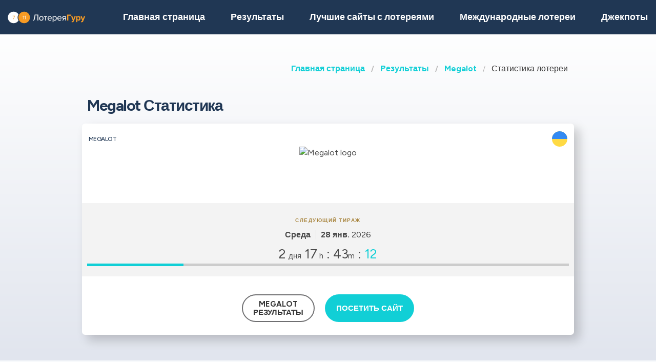

--- FILE ---
content_type: text/html;charset=UTF-8
request_url: https://loterejaguru.com/rezultaty-loterej-ukraina/ua-megalot/ua-megalot-statistica
body_size: 12729
content:
<!DOCTYPE html>
<html class="no-js has-navbar-fixed-top" lang="ru">


<head>
    <title>Megalot Статистика | LoterejaGuru</title>

    <meta charset="utf-8"/>
    <meta name="viewport" content="width=device-width, initial-scale=1.0, maximum-scale=1.0, user-scalable=no" >
    <meta name="google-site-verification" content="HZTNnMGWQ1EOiUoTyy0bRYsY-LI50KopmdFlD2sqhwE"/>
    <meta content="Megalot Статистика | LoterejaGuru" property="og:title" />
    <meta content="https://loterejaguru.com/rezultaty-loterej-ukraina/ua-megalot/ua-megalot-statistica" property="og:url"/>
    
        <meta content="Megalot Статистика — горячие и холодные числа. Самые распространенные пары и тройки. История джекпота. Наиболее распространенные последовательные пары, тройки." property="og:description"/>
        <meta content="Megalot Статистика — горячие и холодные числа. Самые распространенные пары и тройки. История джекпота. Наиболее распространенные последовательные пары, тройки." property="description"/>
        <meta name="description" content="Megalot Статистика — горячие и холодные числа. Самые распространенные пары и тройки. История джекпота. Наиболее распространенные последовательные пары, тройки.">
    
    <meta content="loterejaguru.com" property="og:site_name"/>
    <meta content="ru" property="og:locale"/>
    <meta content="loterejaguru.com" name="author"/>
    <meta content="summary_large_image" name="twitter:card"/>

    
    <meta property="og:image" content="/static/assets/images/fb-share-homepage-9cdd35ce6aee9a5fb74d38077b7fa0c5.png">
    

    
        <meta name="robots" content="index, follow" />
    

    


    <link href="/static/assets/styles-fba469fc99df88d582c2248d8e2626f7.css"  rel="stylesheet"/>
    <link href="/static/assets/vendors-3545010909d35dcfd4b2ce7709ae5e4b.css" rel="stylesheet"/>
    <link rel="canonical" href="https://loterejaguru.com/rezultaty-loterej-ukraina/ua-megalot/ua-megalot-statistica"/>
    
        <link rel="alternate" hreflang="en" href="https://lotteryguru.com/ukraine-lottery-results/ua-megalot/ua-megalot-statistics"/>
    
        <link rel="alternate" hreflang="es" href="https://loteria.guru/resultados-loteria-ucrania/ua-megalot/ua-megalot-estadisticas"/>
    
        <link rel="alternate" hreflang="pt" href="https://loteriaguru.com/ucrania-resultados-loteria/ua-megalot/ua-megalot-estatisticas"/>
    
        <link rel="alternate" hreflang="ru" href="https://loterejaguru.com/rezultaty-loterej-ukraina/ua-megalot/ua-megalot-statistica"/>
    
        <link rel="alternate" hreflang="de" href="https://lottoguru.de/lottozahlen-ukraine/ua-megalot/ua-megalot-statistiken"/>
    

    <link rel="apple-touch-icon" sizes="180x180"  href="/static/assets/images/favicon/apple-touch-icon-607ba1bc6425f72462b7e2aa5bfac058.png">
    <link rel="icon" type="image/png" sizes="32x32" href="/static/assets/images/favicon/favicon-32x32-b6b8234299cba59e030f00e1301ebdd8.png">
    <link rel="icon" type="image/png" sizes="16x16" href="/static/assets/images/favicon/favicon-16x16-a96c59262638de3fe019b80607506822.png">
    <link rel="manifest" href="/static/assets/images/favicon/site-332b39d35c9a9f96f49ba62ac1574c44.webmanifest">

    <script src="//cdn.jsdelivr.net/npm/js-cookie@rc"></script>

    <script src="https://cdn.jsdelivr.net/npm/sweetalert2@11"></script>

    <script>
            function browserSupportsAllFeatures() {
                return Array.prototype.entries && window.IntersectionObserver && window.fetch;
            }

            function loadScript(src, done) {
                var js = document.createElement('script');
                js.src = src;
                js.onload = function () {
                    done();
                };
                js.onerror = function () {
                    done(new Error('Failed to load script ' + src));
                };
                document.head.appendChild(js);
            }
    </script>

    

    
    



    

        
        <script>
            (function (w, d, s, l, i) {
                w[l] = w[l] || [];
                w[l].push({
                    'gtm.start':
                        new Date().getTime(), event: 'gtm.js'
                });
                var f = d.getElementsByTagName(s)[0],
                    j = d.createElement(s), dl = l != 'dataLayer' ? '&l=' + l : '';
                j.async = true;
                j.src =
                    'https://www.googletagmanager.com/gtm.js?id=' + i + dl;
                f.parentNode.insertBefore(j, f);
            })(window, document, 'script', 'dataLayer', 'GTM-T2LFBTL' );

        </script>
        

    


 <script>

   function redirectToBannerExit(exitUrl){
     fetch(exitUrl)
     .then(e => console.log("Done " + exitUrl));
   }
    const message = "Close";
    function showImagePopup (url) {
       Swal.fire({
          imageUrl: url,
          imageAlt: 'A tall image',
          grow : 'fullscreen',
          showConfirmButton : true,
          confirmButtonText : message,
          confirmButtonColor : 'black',
          showCloseButton : true
       });
    }

    function handleClick (e){
        const url = e.target.getAttribute("href");
        showImagePopup(url);
    }

    function attachEvents (){
        const popups = document.querySelector(".popup");

        for(let cur of popups){
          cur.onclick  = handleClick;
        }
    }

      function showPrizePayoutPopup (id) {
            const prizeDiv = document.querySelector('#prize' + id);
            const message = "Close";
               Swal.fire({
                      html : prizeDiv.innerHTML,
                      showConfirmButton : true,
                      confirmButtonText : message,
                      confirmButtonColor : 'black',
                      showCloseButton : true
               });
     }



    </script>





</head>


<body>




    <div style="display : none" id="frontendDay">день </div>

    <div style="display : none" id="frontendDays">дня</div>
    
    <noscript>
        <iframe src="https://www.googletagmanager.com/ns.html?id=GTM-T2LFBTL"
                height="0" width="0" style="display:none;visibility:hidden"></iframe>
    </noscript>

    


    


    <header class="lg-header">

        <nav class="navbar is-fixed-top" role="navigation" aria-label="main navigation">
            


            <div class="navbar-brand">
                <a class="lg-logo navbar-item" href="/">
                    
                        <img src="/static/assets/images/loterejaguru-logo2x-a66a4c5f374c5a33d0a55eb9d0e9f042.png"
                             alt="Лотерея Гуру — Результаты международных лотерей"/>
                    

                </a>
                <a id="burger" role="button" class="lg-hamburger navbar-burger burger" aria-label="menu"
                   aria-expanded="false" data-target="navMenu">
                    <span aria-hidden="true"></span>
                    <span aria-hidden="true"></span>
                    <span aria-hidden="true"></span>
                </a>
            </div>
            <div id="navMenu" class="navbar-menu">
                <div class="navbar-start">
                    <a class="navbar-item" href="/">
                        <img src="/static/assets/images/ico-home-48x48-8754b1fff36ebd07d47a83ecff7ccdbd.svg" alt="ico-home-48x48" class="lg-icon"/>
                        <span>Главная страница</span>
                    </a>
                    <a class="navbar-item" href="/rezultaty-loterej-new-york">
                        <img src="/static/assets/images/ico-results-48x48-714579a11a86370dea77e4ce2208ab03.svg" alt="ico-results-48x48"
                             class="lg-icon"/>
                        <span>Результаты</span>
                    </a>

                    
                        <a class="navbar-item" href="/luchshie-saity-s-lotereyami">
                            <img src="/static/assets/images/ico-agents-48x48-7cfd829ee91f1ee0bc7bdc08ead0d04e.svg" alt="ico-agents-48x48"
                                 class="lg-icon"/>
                            Лучшие сайты с лотереями
                        </a>
                    

                    <a class="navbar-item" href="/mezhdunarodnye-loterei">
                        <img src="/static/assets/images/ico-worldlotteries-48x48-f583b4797838e75be0efbf846cae7d85.svg"
                             alt="ico-worldlotteries-48x48" class="lg-icon"/>
                        Международные лотереи
                    </a>

                    <a class="navbar-item" href="/dzhekpoty">
                        <img src="/static/assets/images/ico-jackpot-48x48-07fbe6bc0c8b9a2ad6f6474ee0aac5a8.svg" alt="ico-jackpot-48x48"
                             class="lg-icon"/>
                        Джекпоты
                    </a>

<!--                    <a class="navbar-item navbar-item-highlighted" th:href="${scratchAndWinUrl}"-->
<!--                       th:if="${showScratchAndWin}">-->
<!--                        <img th:src="@{/static/assets/images/ico-scratch-and-win-48x48.svg}"-->
<!--                             alt="ico-scratch-and-win-48x48" class="lg-icon"/>-->
<!--                        <th:block th:utext="#{frontend.navMenu.scratchAndWin}">-->

<!--                        </th:block>-->
<!--                    </a>-->
                    <!--                <a class="navbar-item navbar-item-highlighted" th:href="${gamesUrl}">-->
                    <!--                    <img th:src="@{/static/assets/images/ico-scratch-and-win-48x48.svg}" alt="ico-scratch-and-win-48x48" class="lg-icon"/>-->
                    <!--                    <th:block th:utext="#{frontend.navMenu.games}">-->

                    <!--                    </th:block>-->
                    <!--                </a>-->
                </div>

                <div class="navbar-end">

                    <div class="dropdown is-hoverable lg-flags">

                        <div class="dropdown-trigger">
                            <button class="" aria-haspopup="true" aria-controls="dropdown-menu3">
                                
                                    
                                
                                    
                                
                                    


                                        <img class="lg-flag"
                                             src="/static/assets/images/flags/ru-562474efbaa31ee8de76df31c4bd2116.svg"
                                             alt="ru"/>
                                        <span>ru</span>
                                        <span class="icon">
                                            <i class="fas fa-lg fa-caret-down" aria-hidden="true"></i>
                                        </span>

                                    
                                
                                    
                                
                                    
                                


                            </button>
                        </div>

                        <div class="dropdown-menu" id="dropdown-menu3" role="menu">

                            <div class="dropdown-content">

                                
                                    
                                    

                                        <a href="https://lotteryguru.com/ukraine-lottery-results/ua-megalot/ua-megalot-statistics"

                                           class="dropdown-item">

                                            <img class="lg-flag"
                                                 src="/static/assets/images/flags/en-db68882cbf4beac3f3ee3923f1a91b82.svg"
                                                 alt="en"/>
                                            <span>Английский</span> </a>

                                    

                                
                                    
                                    

                                        <a href="https://loteria.guru/resultados-loteria-ucrania/ua-megalot/ua-megalot-estadisticas"

                                           class="dropdown-item">

                                            <img class="lg-flag"
                                                 src="/static/assets/images/flags/es-a62a83f37b05e303205142ff51d7a990.svg"
                                                 alt="es"/>
                                            <span>Испанский</span> </a>

                                    

                                
                                    
                                        <a href="https://loterejaguru.com/rezultaty-loterej-ukraina/ua-megalot/ua-megalot-statistica"
                                           class="dropdown-item is-active">
                                            <img class="lg-flag"
                                                 src="/static/assets/images/flags/ru-562474efbaa31ee8de76df31c4bd2116.svg"
                                                 alt="ru"/>
                                            <span>Русский</span>
                                        </a>
                                    
                                    

                                
                                    
                                    

                                        <a href="https://loteriaguru.com/ucrania-resultados-loteria/ua-megalot/ua-megalot-estatisticas"

                                           class="dropdown-item">

                                            <img class="lg-flag"
                                                 src="/static/assets/images/flags/pt-23c03a16d37a9f3adc973d8cab4da97c.svg"
                                                 alt="pt"/>
                                            <span>Португальский</span> </a>

                                    

                                
                                    
                                    

                                        <a href="https://lottoguru.de/lottozahlen-ukraine/ua-megalot/ua-megalot-statistiken"

                                           class="dropdown-item">

                                            <img class="lg-flag"
                                                 src="/static/assets/images/flags/de-5c9661f66b30896a0667a78ea18f2847.svg"
                                                 alt="de"/>
                                            <span>Немецкий</span> </a>

                                    

                                


                            </div>
                        </div>
                    </div>
                </div>
            </div>
        </nav>
    </header>


<main class="lg-lottery">
    <section class="hero">
        <div class="hero-body">
            <div class="container">
                <html>

<nav class="breadcrumb" aria-label="breadcrumbs">
    <ul>
        

            <li class="has-text-weight-bold">
                <a href="http://loterejaguru.com">Главная страница</a>
            </li>

            
        

            <li class="has-text-weight-bold">
                <a href="http://loterejaguru.com/rezultaty-loterej-ukraina">Результаты</a>
            </li>

            
        

            <li class="has-text-weight-bold">
                <a href="http://loterejaguru.com/rezultaty-loterej-ukraina/ua-megalot">Megalot</a>
            </li>

            
        

            

            <li class="is-active">
                <a href="/" aria-current="page">Статистика лотереи</a>
            </li>
        

    </ul>
</nav>
</html>

                <h1>Megalot Статистика</h1>
                
                    <div class="lg-card lg-link" onclick="window.location=&#39;/rezultaty-loterej-ukraina/ua-megalot&#39;">
    <div class="columns is-mobile lg-card-row">
        <h3 class="column is-10 lg-name">Megalot</h3>
        <span class="column is-2 lg-flag">
            
                <img src="/static/assets/images/flags/ukraine-9a8f121ded2ab17f12725f16aa15183c.svg" title="Ukraine"
                    alt="Ukraine Отметить" />
            
        </span>
        <span class="column is-12 lg-logo lg-draw">
            
                <img src="https://lotteryguru.com/pict/97418/ua-megalot-2x-png" alt="Megalot logo" />
            
            
            </span>
    </div>

    <div class="columns is-mobile lg-card-row lg-highlighted">

        <div class="column is-full has-text-center ">
            <div class="lg-label">Следующий тираж</div>
            <div class="lg-time">
                <span class="lg-day"><strong>Среда</strong></span>

                <span class="lg-date"><strong>28 янв.</strong>
                    2026
                </span>

                


            </div>
        </div>

        <div class="column  is-full lg-countdown lg-draw" data-total="236595">

            
                <span>
                    <span class="lg-days-number">2</span>
                    <span class="lg-days">
                        
                        
                            дня
                        
                    </span>

                </span>

                <span>
                    <span class="lg-hours-number">17</span><span class="lg-days"> h</span> : <span class="lg-minutes-number">43</span><span class="lg-days"> m</span> : <span class="lg-seconds-number">15</span>
                </span>

                <div class="lg-progress-bar">
                    <span style="width:60%;"></span>
                </div>

            
            

        </div>
    </div>

    

    <div class="lg-card-row lg-buttons" onclick="event.stopPropagation()">
        
            
                <a class="button" href="/rezultaty-loterej-ukraina/ua-megalot" >
                    <div><div>Megalot</div> Результаты</div>
                </a>
            

            <a class="button is-primary exit" rel="nofollow" target="_blank"
               id="draw_ua-megalot"
                href="https://loterejaguru.com/exit?v=1&amp;requestedCountryId=233&amp;state=OH&amp;originalUrl=http://loterejaguru.com/rezultaty-loterej-ukraina/ua-megalot/ua-megalot-statistica&amp;type=lotteryOfficial&amp;pageTypeId=LOTTERY_STATISTICS&amp;langs=2,6&amp;visitorId=19033693&amp;id=1050&amp;component=draw">
                <div>Посетить сайт</div>
            </a>

        
        
            
        
    </div>
</div>
                

            </div>
        </div>
    </section>

    <section class="lg-stats">
        <div class="container">
            <div class="tabs is-large is-centered is-toggle is-fullwidth">
                <ul>
                    

                        


                        
                            <li><a onclick="changeTab(event)" id="MONTH">МЕСЯЦ</a>
                            </li>
                        

                    

                        
                            <li class="is-active"><a>ГОД</a></li>
                        


                        

                    

                        


                        
                            <li><a onclick="changeTab(event)" id="YEARS_5">5 ЛЕТ</a>
                            </li>
                        

                    
                </ul>
            </div>
        </div>

        
            

    <div class="container">


                <section>
                    <h3>Самые распространенные выпадающие числа</h3>

                    <div class="content lg-block">

    <table>
        <tr>
            <th>Числа</th>
            <th>Частота</th>
            <th>Дата последнего розыгрыша</th>
            <th>Дн. назад</th>

        </tr>
        <tr>

            <td>
                <ul class="lg-numbers-small">
                    <li class="lg-number">21</li>
                </ul>
            </td>
            <td>18</td>
            <td>12 февр. 2022</td>
            <td>1444</td>
        </tr>
        <tr>

            <td>
                <ul class="lg-numbers-small">
                    <li class="lg-number">8</li>
                </ul>
            </td>
            <td>15</td>
            <td>16 февр. 2022</td>
            <td>1440</td>
        </tr>
        <tr>

            <td>
                <ul class="lg-numbers-small">
                    <li class="lg-number">25</li>
                </ul>
            </td>
            <td>15</td>
            <td>12 февр. 2022</td>
            <td>1444</td>
        </tr>
        <tr>

            <td>
                <ul class="lg-numbers-small">
                    <li class="lg-number">33</li>
                </ul>
            </td>
            <td>15</td>
            <td>19 февр. 2022</td>
            <td>1437</td>
        </tr>
        <tr>

            <td>
                <ul class="lg-numbers-small">
                    <li class="lg-number">31</li>
                </ul>
            </td>
            <td>14</td>
            <td>23 февр. 2022</td>
            <td>1433</td>
        </tr>
        <tr>

            <td>
                <ul class="lg-numbers-small">
                    <li class="lg-number">18</li>
                </ul>
            </td>
            <td>13</td>
            <td>23 февр. 2022</td>
            <td>1433</td>
        </tr>

       

        <tr>
            <td>
                <ul class="lg-numbers-small">
                    <li class="lg-number lg-reversed">1</li>
                </ul>
            </td>
            <td>10</td>
            <td>05 февр. 2022</td>
            <td>1451</td>
        </tr>
       

    </table>

</div>

                </section>
                <section>

                    <h3>Наименее выпадающие номера</h3>

                    <div class="content lg-block">

    <table>
        <tr>
            <th>Числа</th>
            <th>Частота</th>
            <th>Дата последнего розыгрыша</th>
            <th>Дн. назад</th>

        </tr>
        <tr>

            <td>
                <ul class="lg-numbers-small">
                    <li class="lg-number">38</li>
                </ul>
            </td>
            <td>1</td>
            <td>01 сент. 2021</td>
            <td>1608</td>
        </tr>
        <tr>

            <td>
                <ul class="lg-numbers-small">
                    <li class="lg-number">19</li>
                </ul>
            </td>
            <td>2</td>
            <td>05 февр. 2022</td>
            <td>1451</td>
        </tr>
        <tr>

            <td>
                <ul class="lg-numbers-small">
                    <li class="lg-number">39</li>
                </ul>
            </td>
            <td>2</td>
            <td>11 дек. 2021</td>
            <td>1507</td>
        </tr>
        <tr>

            <td>
                <ul class="lg-numbers-small">
                    <li class="lg-number">7</li>
                </ul>
            </td>
            <td>3</td>
            <td>17 нояб. 2021</td>
            <td>1531</td>
        </tr>
        <tr>

            <td>
                <ul class="lg-numbers-small">
                    <li class="lg-number">10</li>
                </ul>
            </td>
            <td>3</td>
            <td>29 янв. 2022</td>
            <td>1458</td>
        </tr>
        <tr>

            <td>
                <ul class="lg-numbers-small">
                    <li class="lg-number">23</li>
                </ul>
            </td>
            <td>3</td>
            <td>09 февр. 2022</td>
            <td>1447</td>
        </tr>

       

        <tr>
            <td>
                <ul class="lg-numbers-small">
                    <li class="lg-number lg-reversed">7</li>
                </ul>
            </td>
            <td>3</td>
            <td>04 дек. 2021</td>
            <td>1514</td>
        </tr>
       

    </table>

</div>

                </section>
        <br><br>
        
    


                <section>
                    <div class="lg-hot-and-cold-title">

                        <h3>Наиболее распространенные пары</h3>
                    </div>
                    <div class="content lg-block">

    <table>
        <tr>
            <th>Числа</th>
            <th>Частота</th>
            <th>Дата последнего розыгрыша</th>
            <th>Дн. назад</th>

        </tr>
        <tr>

            <td>
                <ul class="lg-numbers-small">
                    <li class="lg-number">1</li>
                    <li class="lg-number">21</li>
                </ul>
            </td>
            <td>6</td>
            <td>19 янв. 2022</td>
            <td>1468</td>

        </tr>
        <tr>

            <td>
                <ul class="lg-numbers-small">
                    <li class="lg-number">18</li>
                    <li class="lg-number">25</li>
                </ul>
            </td>
            <td>6</td>
            <td>05 февр. 2022</td>
            <td>1451</td>

        </tr>
        <tr>

            <td>
                <ul class="lg-numbers-small">
                    <li class="lg-number">25</li>
                    <li class="lg-number">32</li>
                </ul>
            </td>
            <td>6</td>
            <td>12 февр. 2022</td>
            <td>1444</td>

        </tr>
        <tr>

            <td>
                <ul class="lg-numbers-small">
                    <li class="lg-number">9</li>
                    <li class="lg-number">20</li>
                </ul>
            </td>
            <td>5</td>
            <td>22 янв. 2022</td>
            <td>1465</td>

        </tr>
        <tr>

            <td>
                <ul class="lg-numbers-small">
                    <li class="lg-number">2</li>
                    <li class="lg-number">33</li>
                </ul>
            </td>
            <td>5</td>
            <td>19 февр. 2022</td>
            <td>1437</td>

        </tr>
        <tr>

            <td>
                <ul class="lg-numbers-small">
                    <li class="lg-number">8</li>
                    <li class="lg-number">33</li>
                </ul>
            </td>
            <td>5</td>
            <td>16 февр. 2022</td>
            <td>1440</td>

        </tr>
        <tr>

            <td>
                <ul class="lg-numbers-small">
                    <li class="lg-number">4</li>
                    <li class="lg-number">11</li>
                </ul>
            </td>
            <td>4</td>
            <td>13 нояб. 2021</td>
            <td>1535</td>

        </tr>
        <tr>

            <td>
                <ul class="lg-numbers-small">
                    <li class="lg-number">8</li>
                    <li class="lg-number">12</li>
                </ul>
            </td>
            <td>4</td>
            <td>27 окт. 2021</td>
            <td>1552</td>

        </tr>
        <tr>

            <td>
                <ul class="lg-numbers-small">
                    <li class="lg-number">2</li>
                    <li class="lg-number">18</li>
                </ul>
            </td>
            <td>4</td>
            <td>16 февр. 2022</td>
            <td>1440</td>

        </tr>
        <tr>

            <td>
                <ul class="lg-numbers-small">
                    <li class="lg-number">2</li>
                    <li class="lg-number">21</li>
                </ul>
            </td>
            <td>4</td>
            <td>29 янв. 2022</td>
            <td>1458</td>

        </tr>
    </table>

</div>

                </section>

                <section>
                    <h3>Наиболее распространенные последовательные пары</h3>
                    <div class="content lg-block">

    <table>
        <tr>
            <th>Числа</th>
            <th>Частота</th>
            <th>Дата последнего розыгрыша</th>
            <th>Дн. назад</th>

        </tr>
        <tr>

            <td>
                <ul class="lg-numbers-small">
                    <li class="lg-number">24</li>
                    <li class="lg-number">25</li>
                </ul>
            </td>
            <td>4</td>
            <td>02 февр. 2022</td>
            <td>1454</td>

        </tr>
        <tr>

            <td>
                <ul class="lg-numbers-small">
                    <li class="lg-number">32</li>
                    <li class="lg-number">33</li>
                </ul>
            </td>
            <td>3</td>
            <td>04 дек. 2021</td>
            <td>1514</td>

        </tr>
        <tr>

            <td>
                <ul class="lg-numbers-small">
                    <li class="lg-number">31</li>
                    <li class="lg-number">32</li>
                </ul>
            </td>
            <td>3</td>
            <td>26 янв. 2022</td>
            <td>1461</td>

        </tr>
        <tr>

            <td>
                <ul class="lg-numbers-small">
                    <li class="lg-number">21</li>
                    <li class="lg-number">22</li>
                </ul>
            </td>
            <td>2</td>
            <td>29 янв. 2022</td>
            <td>1458</td>

        </tr>
        <tr>

            <td>
                <ul class="lg-numbers-small">
                    <li class="lg-number">28</li>
                    <li class="lg-number">29</li>
                </ul>
            </td>
            <td>2</td>
            <td>13 окт. 2021</td>
            <td>1566</td>

        </tr>
        <tr>

            <td>
                <ul class="lg-numbers-small">
                    <li class="lg-number">9</li>
                    <li class="lg-number">10</li>
                </ul>
            </td>
            <td>2</td>
            <td>12 янв. 2022</td>
            <td>1475</td>

        </tr>
        <tr>

            <td>
                <ul class="lg-numbers-small">
                    <li class="lg-number">25</li>
                    <li class="lg-number">26</li>
                </ul>
            </td>
            <td>2</td>
            <td>15 янв. 2022</td>
            <td>1472</td>

        </tr>
        <tr>

            <td>
                <ul class="lg-numbers-small">
                    <li class="lg-number">8</li>
                    <li class="lg-number">9</li>
                </ul>
            </td>
            <td>2</td>
            <td>23 окт. 2021</td>
            <td>1556</td>

        </tr>
        <tr>

            <td>
                <ul class="lg-numbers-small">
                    <li class="lg-number">6</li>
                    <li class="lg-number">7</li>
                </ul>
            </td>
            <td>1</td>
            <td>14 авг. 2021</td>
            <td>1626</td>

        </tr>
        <tr>

            <td>
                <ul class="lg-numbers-small">
                    <li class="lg-number">4</li>
                    <li class="lg-number">5</li>
                </ul>
            </td>
            <td>1</td>
            <td>20 окт. 2021</td>
            <td>1559</td>

        </tr>
    </table>

</div>
                </section>
        <br><br>
        
    

                <section>
                    <h3>Самые распространенные тройняшки</h3>
                    <div class="content lg-block">

    <table>
        <tr>
            <th>Числа</th>
            <th>Частота</th>
            <th>Дата последнего розыгрыша</th>
            <th>Дн. назад</th>
        </tr>
        <tr>

            <td>
                <ul class="lg-numbers-small">
                    <li class="lg-number">4</li>
                    <li class="lg-number">8</li>
                    <li class="lg-number">26</li>
                </ul>
            </td>
            <td>3</td>
            <td>27 окт. 2021</td>
            <td>1552</td>

        </tr>
        <tr>

            <td>
                <ul class="lg-numbers-small">
                    <li class="lg-number">9</li>
                    <li class="lg-number">12</li>
                    <li class="lg-number">20</li>
                </ul>
            </td>
            <td>3</td>
            <td>22 янв. 2022</td>
            <td>1465</td>

        </tr>
        <tr>

            <td>
                <ul class="lg-numbers-small">
                    <li class="lg-number">2</li>
                    <li class="lg-number">8</li>
                    <li class="lg-number">33</li>
                </ul>
            </td>
            <td>3</td>
            <td>16 февр. 2022</td>
            <td>1440</td>

        </tr>
        <tr>

            <td>
                <ul class="lg-numbers-small">
                    <li class="lg-number">2</li>
                    <li class="lg-number">4</li>
                    <li class="lg-number">11</li>
                </ul>
            </td>
            <td>2</td>
            <td>13 нояб. 2021</td>
            <td>1535</td>

        </tr>
        <tr>

            <td>
                <ul class="lg-numbers-small">
                    <li class="lg-number">1</li>
                    <li class="lg-number">8</li>
                    <li class="lg-number">21</li>
                </ul>
            </td>
            <td>2</td>
            <td>11 сент. 2021</td>
            <td>1598</td>

        </tr>
        <tr>

            <td>
                <ul class="lg-numbers-small">
                    <li class="lg-number">1</li>
                    <li class="lg-number">15</li>
                    <li class="lg-number">17</li>
                </ul>
            </td>
            <td>2</td>
            <td>08 янв. 2022</td>
            <td>1479</td>

        </tr>
        <tr>

            <td>
                <ul class="lg-numbers-small">
                    <li class="lg-number">1</li>
                    <li class="lg-number">13</li>
                    <li class="lg-number">21</li>
                </ul>
            </td>
            <td>2</td>
            <td>06 окт. 2021</td>
            <td>1573</td>

        </tr>
        <tr>

            <td>
                <ul class="lg-numbers-small">
                    <li class="lg-number">1</li>
                    <li class="lg-number">15</li>
                    <li class="lg-number">21</li>
                </ul>
            </td>
            <td>2</td>
            <td>06 окт. 2021</td>
            <td>1573</td>

        </tr>
        <tr>

            <td>
                <ul class="lg-numbers-small">
                    <li class="lg-number">4</li>
                    <li class="lg-number">11</li>
                    <li class="lg-number">25</li>
                </ul>
            </td>
            <td>2</td>
            <td>20 окт. 2021</td>
            <td>1559</td>

        </tr>
        <tr>

            <td>
                <ul class="lg-numbers-small">
                    <li class="lg-number">8</li>
                    <li class="lg-number">14</li>
                    <li class="lg-number">20</li>
                </ul>
            </td>
            <td>2</td>
            <td>29 сент. 2021</td>
            <td>1580</td>

        </tr>
    </table>

</div>
                </section>

                <section>
                    <h3>Наиболее распространенные триплеты подряд</h3>
                    <div class="content lg-block">

    <table>
        <tr>
            <th>Числа</th>
            <th>Частота</th>
            <th>Дата последнего розыгрыша</th>
            <th>Дн. назад</th>
        </tr>
        <tr>

            <td>
                <ul class="lg-numbers-small">
                    <li class="lg-number">33</li>
                    <li class="lg-number">34</li>
                    <li class="lg-number">35</li>
                </ul>
            </td>
            <td>1</td>
            <td>21 авг. 2021</td>
            <td>1619</td>

        </tr>
        <tr>

            <td>
                <ul class="lg-numbers-small">
                    <li class="lg-number">13</li>
                    <li class="lg-number">14</li>
                    <li class="lg-number">15</li>
                </ul>
            </td>
            <td>1</td>
            <td>06 окт. 2021</td>
            <td>1573</td>

        </tr>
        <tr>

            <td>
                <ul class="lg-numbers-small">
                    <li class="lg-number">27</li>
                    <li class="lg-number">28</li>
                    <li class="lg-number">29</li>
                </ul>
            </td>
            <td>1</td>
            <td>13 окт. 2021</td>
            <td>1566</td>

        </tr>
        <tr>

            <td>
                <ul class="lg-numbers-small">
                    <li class="lg-number">8</li>
                    <li class="lg-number">9</li>
                    <li class="lg-number">10</li>
                </ul>
            </td>
            <td>1</td>
            <td>23 окт. 2021</td>
            <td>1556</td>

        </tr>
        <tr>

            <td>
                <ul class="lg-numbers-small">
                    <li class="lg-number">6</li>
                    <li class="lg-number">7</li>
                    <li class="lg-number">8</li>
                </ul>
            </td>
            <td>1</td>
            <td>14 авг. 2021</td>
            <td>1626</td>

        </tr>
    </table>

</div>

                </section>

    </div>


        


        <html>



<script src="https://cdn.jsdelivr.net/npm/chart.js"></script>
<script>
    /*<![CDATA[*/
    const ctx = document.getElementById('jackpotChart');


    const labels = JSON.parse("[]");
    let dataArray = JSON.parse( "[]");
    let predictedJackpotsArray = JSON.parse( "[]");

    const historyLabel = "\u043F\u0440\u043E\u0448\u043B\u043E\u0435";
    const predictionLabel = "\u043F\u0440\u043E\u0433\u043D\u043E\u0437";

    const data = {
        labels: labels,
        datasets: [
            {
                label: historyLabel,
                data: dataArray,
                fill: false,
                borderColor: 'rgb(245, 154, 52)',
                tension: 0.1
            },
            {
                label: predictionLabel,
                data: predictedJackpotsArray,
                fill: false,
                borderColor: '#11cfd6',
                tension: 0.1
            }
        ]
    };

    const config = {
        type: 'line',
        data: data,
        options: {
            plugins: {
                legend: {
                    position: 'top',

                }
            },
            maintainAspectRatio: false,

        }
    };
    const myChart = new Chart(ctx, config);

    /*]]>*/

</script>

        
    

        <html>
<div class="container">
    <h3>Таблица частот основных чисел</h3>
</div>

<div class="container">
    <div class="column">
        <div class="content lg-country-content"><p>Статистика Hit and Miss показывает, сколько раз каждый номер был разыгран за последние 20 тиражей.</p>  <p>Каждый раз, когда номер разыгрывается, он отмечается в таблице.</p>  <p>В каждой строке подсчитывается количество розыгрышей, которые произошли с момента последнего розыгрыша данного номера.</p>  <p>Таким образом, можно определить средние интервалы между розыгрышами номера, чтобы предсказать, является ли он просроченным или не просроченным.</p><br></div>
    </div>
</div>



    <div class="container"  >



        <div class="content lg-block">

            <div class="lg-responsive-table">

                <table class="lg-hit-miss-table">
                    <tr>
                        <th>&nbsp;</th>

                        
                            <th>2021-12-18</th>
                        
                            <th>2021-12-22</th>
                        
                            <th>2021-12-25</th>
                        
                            <th>2021-12-29</th>
                        
                            <th>2022-01-01</th>
                        
                            <th>2022-01-05</th>
                        
                            <th>2022-01-08</th>
                        
                            <th>2022-01-12</th>
                        
                            <th>2022-01-15</th>
                        
                            <th>2022-01-19</th>
                        
                            <th>2022-01-22</th>
                        
                            <th>2022-01-26</th>
                        
                            <th>2022-01-29</th>
                        
                            <th>2022-02-02</th>
                        
                            <th>2022-02-05</th>
                        
                            <th>2022-02-09</th>
                        
                            <th>2022-02-12</th>
                        
                            <th>2022-02-16</th>
                        
                            <th>2022-02-19</th>
                        
                            <th>2022-02-23</th>
                        

                    </tr>
                    <tr>
                        <td class="first-column">
                            <ul class="lg-numbers-small">
                                <li class="lg-number">1</li>
                            </ul>
                        </td>

                        <td>

                            

                            <span style="font-size:1.25rem;">5</span>
                        </td>

                        <td>

                            

                            <span style="font-size:1.25rem;">6</span>
                        </td>

                        <td>

                            

                            <span style="font-size:1.25rem;">7</span>
                        </td>

                        <td>

                            

                            <span style="font-size:1.25rem;">8</span>
                        </td>

                        <td>

                            

                            <span style="font-size:1.25rem;">9</span>
                        </td>

                        <td>

                            

                            <span style="font-size:1.25rem;">10</span>
                        </td>

                        <td>

                            <ul class="lg-numbers-small">
                                <li class="lg-number lg-reversed">1</li>
                            </ul>

                            
                        </td>

                        <td>

                            

                            <span style="font-size:1.25rem;">1</span>
                        </td>

                        <td>

                            

                            <span style="font-size:1.25rem;">2</span>
                        </td>

                        <td>

                            <ul class="lg-numbers-small">
                                <li class="lg-number lg-reversed">1</li>
                            </ul>

                            
                        </td>

                        <td>

                            

                            <span style="font-size:1.25rem;">1</span>
                        </td>

                        <td>

                            

                            <span style="font-size:1.25rem;">2</span>
                        </td>

                        <td>

                            

                            <span style="font-size:1.25rem;">3</span>
                        </td>

                        <td>

                            

                            <span style="font-size:1.25rem;">4</span>
                        </td>

                        <td>

                            

                            <span style="font-size:1.25rem;">5</span>
                        </td>

                        <td>

                            

                            <span style="font-size:1.25rem;">6</span>
                        </td>

                        <td>

                            

                            <span style="font-size:1.25rem;">7</span>
                        </td>

                        <td>

                            

                            <span style="font-size:1.25rem;">8</span>
                        </td>

                        <td>

                            

                            <span style="font-size:1.25rem;">9</span>
                        </td>

                        <td>

                            

                            <span style="font-size:1.25rem;">10</span>
                        </td>

                    </tr>
                    <tr>
                        <td class="first-column">
                            <ul class="lg-numbers-small">
                                <li class="lg-number">2</li>
                            </ul>
                        </td>

                        <td>

                            

                            <span style="font-size:1.25rem;">3</span>
                        </td>

                        <td>

                            <ul class="lg-numbers-small">
                                <li class="lg-number lg-reversed">2</li>
                            </ul>

                            
                        </td>

                        <td>

                            

                            <span style="font-size:1.25rem;">1</span>
                        </td>

                        <td>

                            

                            <span style="font-size:1.25rem;">2</span>
                        </td>

                        <td>

                            

                            <span style="font-size:1.25rem;">3</span>
                        </td>

                        <td>

                            

                            <span style="font-size:1.25rem;">4</span>
                        </td>

                        <td>

                            

                            <span style="font-size:1.25rem;">5</span>
                        </td>

                        <td>

                            

                            <span style="font-size:1.25rem;">6</span>
                        </td>

                        <td>

                            

                            <span style="font-size:1.25rem;">7</span>
                        </td>

                        <td>

                            

                            <span style="font-size:1.25rem;">8</span>
                        </td>

                        <td>

                            

                            <span style="font-size:1.25rem;">9</span>
                        </td>

                        <td>

                            

                            <span style="font-size:1.25rem;">10</span>
                        </td>

                        <td>

                            <ul class="lg-numbers-small">
                                <li class="lg-number lg-reversed">2</li>
                            </ul>

                            
                        </td>

                        <td>

                            

                            <span style="font-size:1.25rem;">1</span>
                        </td>

                        <td>

                            

                            <span style="font-size:1.25rem;">2</span>
                        </td>

                        <td>

                            

                            <span style="font-size:1.25rem;">3</span>
                        </td>

                        <td>

                            

                            <span style="font-size:1.25rem;">4</span>
                        </td>

                        <td>

                            <ul class="lg-numbers-small">
                                <li class="lg-number lg-reversed">2</li>
                            </ul>

                            
                        </td>

                        <td>

                            <ul class="lg-numbers-small">
                                <li class="lg-number lg-reversed">2</li>
                            </ul>

                            
                        </td>

                        <td>

                            

                            <span style="font-size:1.25rem;">1</span>
                        </td>

                    </tr>
                    <tr>
                        <td class="first-column">
                            <ul class="lg-numbers-small">
                                <li class="lg-number">3</li>
                            </ul>
                        </td>

                        <td>

                            

                            <span style="font-size:1.25rem;">1</span>
                        </td>

                        <td>

                            

                            <span style="font-size:1.25rem;">2</span>
                        </td>

                        <td>

                            

                            <span style="font-size:1.25rem;">3</span>
                        </td>

                        <td>

                            

                            <span style="font-size:1.25rem;">4</span>
                        </td>

                        <td>

                            

                            <span style="font-size:1.25rem;">5</span>
                        </td>

                        <td>

                            <ul class="lg-numbers-small">
                                <li class="lg-number lg-reversed">3</li>
                            </ul>

                            
                        </td>

                        <td>

                            <ul class="lg-numbers-small">
                                <li class="lg-number lg-reversed">3</li>
                            </ul>

                            
                        </td>

                        <td>

                            <ul class="lg-numbers-small">
                                <li class="lg-number lg-reversed">3</li>
                            </ul>

                            
                        </td>

                        <td>

                            

                            <span style="font-size:1.25rem;">1</span>
                        </td>

                        <td>

                            

                            <span style="font-size:1.25rem;">2</span>
                        </td>

                        <td>

                            

                            <span style="font-size:1.25rem;">3</span>
                        </td>

                        <td>

                            

                            <span style="font-size:1.25rem;">4</span>
                        </td>

                        <td>

                            

                            <span style="font-size:1.25rem;">5</span>
                        </td>

                        <td>

                            

                            <span style="font-size:1.25rem;">6</span>
                        </td>

                        <td>

                            

                            <span style="font-size:1.25rem;">7</span>
                        </td>

                        <td>

                            

                            <span style="font-size:1.25rem;">8</span>
                        </td>

                        <td>

                            <ul class="lg-numbers-small">
                                <li class="lg-number lg-reversed">3</li>
                            </ul>

                            
                        </td>

                        <td>

                            

                            <span style="font-size:1.25rem;">1</span>
                        </td>

                        <td>

                            

                            <span style="font-size:1.25rem;">2</span>
                        </td>

                        <td>

                            

                            <span style="font-size:1.25rem;">3</span>
                        </td>

                    </tr>
                    <tr>
                        <td class="first-column">
                            <ul class="lg-numbers-small">
                                <li class="lg-number">4</li>
                            </ul>
                        </td>

                        <td>

                            

                            <span style="font-size:1.25rem;">10</span>
                        </td>

                        <td>

                            

                            <span style="font-size:1.25rem;">11</span>
                        </td>

                        <td>

                            <ul class="lg-numbers-small">
                                <li class="lg-number lg-reversed">4</li>
                            </ul>

                            
                        </td>

                        <td>

                            

                            <span style="font-size:1.25rem;">1</span>
                        </td>

                        <td>

                            

                            <span style="font-size:1.25rem;">2</span>
                        </td>

                        <td>

                            

                            <span style="font-size:1.25rem;">3</span>
                        </td>

                        <td>

                            

                            <span style="font-size:1.25rem;">4</span>
                        </td>

                        <td>

                            

                            <span style="font-size:1.25rem;">5</span>
                        </td>

                        <td>

                            

                            <span style="font-size:1.25rem;">6</span>
                        </td>

                        <td>

                            <ul class="lg-numbers-small">
                                <li class="lg-number lg-reversed">4</li>
                            </ul>

                            
                        </td>

                        <td>

                            

                            <span style="font-size:1.25rem;">1</span>
                        </td>

                        <td>

                            

                            <span style="font-size:1.25rem;">2</span>
                        </td>

                        <td>

                            

                            <span style="font-size:1.25rem;">3</span>
                        </td>

                        <td>

                            

                            <span style="font-size:1.25rem;">4</span>
                        </td>

                        <td>

                            

                            <span style="font-size:1.25rem;">5</span>
                        </td>

                        <td>

                            

                            <span style="font-size:1.25rem;">6</span>
                        </td>

                        <td>

                            

                            <span style="font-size:1.25rem;">7</span>
                        </td>

                        <td>

                            

                            <span style="font-size:1.25rem;">8</span>
                        </td>

                        <td>

                            

                            <span style="font-size:1.25rem;">9</span>
                        </td>

                        <td>

                            

                            <span style="font-size:1.25rem;">10</span>
                        </td>

                    </tr>
                    <tr>
                        <td class="first-column">
                            <ul class="lg-numbers-small">
                                <li class="lg-number">5</li>
                            </ul>
                        </td>

                        <td>

                            

                            <span style="font-size:1.25rem;">11</span>
                        </td>

                        <td>

                            

                            <span style="font-size:1.25rem;">12</span>
                        </td>

                        <td>

                            

                            <span style="font-size:1.25rem;">13</span>
                        </td>

                        <td>

                            <ul class="lg-numbers-small">
                                <li class="lg-number lg-reversed">5</li>
                            </ul>

                            
                        </td>

                        <td>

                            

                            <span style="font-size:1.25rem;">1</span>
                        </td>

                        <td>

                            <ul class="lg-numbers-small">
                                <li class="lg-number lg-reversed">5</li>
                            </ul>

                            
                        </td>

                        <td>

                            

                            <span style="font-size:1.25rem;">1</span>
                        </td>

                        <td>

                            

                            <span style="font-size:1.25rem;">2</span>
                        </td>

                        <td>

                            

                            <span style="font-size:1.25rem;">3</span>
                        </td>

                        <td>

                            

                            <span style="font-size:1.25rem;">4</span>
                        </td>

                        <td>

                            

                            <span style="font-size:1.25rem;">5</span>
                        </td>

                        <td>

                            

                            <span style="font-size:1.25rem;">6</span>
                        </td>

                        <td>

                            

                            <span style="font-size:1.25rem;">7</span>
                        </td>

                        <td>

                            

                            <span style="font-size:1.25rem;">8</span>
                        </td>

                        <td>

                            

                            <span style="font-size:1.25rem;">9</span>
                        </td>

                        <td>

                            

                            <span style="font-size:1.25rem;">10</span>
                        </td>

                        <td>

                            

                            <span style="font-size:1.25rem;">11</span>
                        </td>

                        <td>

                            

                            <span style="font-size:1.25rem;">12</span>
                        </td>

                        <td>

                            

                            <span style="font-size:1.25rem;">13</span>
                        </td>

                        <td>

                            

                            <span style="font-size:1.25rem;">14</span>
                        </td>

                    </tr>
                    <tr>
                        <td class="first-column">
                            <ul class="lg-numbers-small">
                                <li class="lg-number">6</li>
                            </ul>
                        </td>

                        <td>

                            

                            <span style="font-size:1.25rem;">5</span>
                        </td>

                        <td>

                            

                            <span style="font-size:1.25rem;">6</span>
                        </td>

                        <td>

                            

                            <span style="font-size:1.25rem;">7</span>
                        </td>

                        <td>

                            

                            <span style="font-size:1.25rem;">8</span>
                        </td>

                        <td>

                            

                            <span style="font-size:1.25rem;">9</span>
                        </td>

                        <td>

                            

                            <span style="font-size:1.25rem;">10</span>
                        </td>

                        <td>

                            

                            <span style="font-size:1.25rem;">11</span>
                        </td>

                        <td>

                            

                            <span style="font-size:1.25rem;">12</span>
                        </td>

                        <td>

                            

                            <span style="font-size:1.25rem;">13</span>
                        </td>

                        <td>

                            

                            <span style="font-size:1.25rem;">14</span>
                        </td>

                        <td>

                            

                            <span style="font-size:1.25rem;">15</span>
                        </td>

                        <td>

                            

                            <span style="font-size:1.25rem;">16</span>
                        </td>

                        <td>

                            

                            <span style="font-size:1.25rem;">17</span>
                        </td>

                        <td>

                            

                            <span style="font-size:1.25rem;">18</span>
                        </td>

                        <td>

                            

                            <span style="font-size:1.25rem;">19</span>
                        </td>

                        <td>

                            

                            <span style="font-size:1.25rem;">20</span>
                        </td>

                        <td>

                            <ul class="lg-numbers-small">
                                <li class="lg-number lg-reversed">6</li>
                            </ul>

                            
                        </td>

                        <td>

                            

                            <span style="font-size:1.25rem;">1</span>
                        </td>

                        <td>

                            

                            <span style="font-size:1.25rem;">2</span>
                        </td>

                        <td>

                            

                            <span style="font-size:1.25rem;">3</span>
                        </td>

                    </tr>
                    <tr>
                        <td class="first-column">
                            <ul class="lg-numbers-small">
                                <li class="lg-number">7</li>
                            </ul>
                        </td>

                        <td>

                            

                            <span style="font-size:1.25rem;">9</span>
                        </td>

                        <td>

                            

                            <span style="font-size:1.25rem;">10</span>
                        </td>

                        <td>

                            

                            <span style="font-size:1.25rem;">11</span>
                        </td>

                        <td>

                            

                            <span style="font-size:1.25rem;">12</span>
                        </td>

                        <td>

                            

                            <span style="font-size:1.25rem;">13</span>
                        </td>

                        <td>

                            

                            <span style="font-size:1.25rem;">14</span>
                        </td>

                        <td>

                            

                            <span style="font-size:1.25rem;">15</span>
                        </td>

                        <td>

                            

                            <span style="font-size:1.25rem;">16</span>
                        </td>

                        <td>

                            

                            <span style="font-size:1.25rem;">17</span>
                        </td>

                        <td>

                            

                            <span style="font-size:1.25rem;">18</span>
                        </td>

                        <td>

                            

                            <span style="font-size:1.25rem;">19</span>
                        </td>

                        <td>

                            

                            <span style="font-size:1.25rem;">20</span>
                        </td>

                        <td>

                            

                            <span style="font-size:1.25rem;">21</span>
                        </td>

                        <td>

                            

                            <span style="font-size:1.25rem;">22</span>
                        </td>

                        <td>

                            

                            <span style="font-size:1.25rem;">23</span>
                        </td>

                        <td>

                            

                            <span style="font-size:1.25rem;">24</span>
                        </td>

                        <td>

                            

                            <span style="font-size:1.25rem;">25</span>
                        </td>

                        <td>

                            

                            <span style="font-size:1.25rem;">26</span>
                        </td>

                        <td>

                            

                            <span style="font-size:1.25rem;">27</span>
                        </td>

                        <td>

                            

                            <span style="font-size:1.25rem;">28</span>
                        </td>

                    </tr>
                    <tr>
                        <td class="first-column">
                            <ul class="lg-numbers-small">
                                <li class="lg-number">8</li>
                            </ul>
                        </td>

                        <td>

                            

                            <span style="font-size:1.25rem;">4</span>
                        </td>

                        <td>

                            

                            <span style="font-size:1.25rem;">5</span>
                        </td>

                        <td>

                            

                            <span style="font-size:1.25rem;">6</span>
                        </td>

                        <td>

                            

                            <span style="font-size:1.25rem;">7</span>
                        </td>

                        <td>

                            

                            <span style="font-size:1.25rem;">8</span>
                        </td>

                        <td>

                            

                            <span style="font-size:1.25rem;">9</span>
                        </td>

                        <td>

                            

                            <span style="font-size:1.25rem;">10</span>
                        </td>

                        <td>

                            

                            <span style="font-size:1.25rem;">11</span>
                        </td>

                        <td>

                            

                            <span style="font-size:1.25rem;">12</span>
                        </td>

                        <td>

                            

                            <span style="font-size:1.25rem;">13</span>
                        </td>

                        <td>

                            

                            <span style="font-size:1.25rem;">14</span>
                        </td>

                        <td>

                            

                            <span style="font-size:1.25rem;">15</span>
                        </td>

                        <td>

                            

                            <span style="font-size:1.25rem;">16</span>
                        </td>

                        <td>

                            

                            <span style="font-size:1.25rem;">17</span>
                        </td>

                        <td>

                            

                            <span style="font-size:1.25rem;">18</span>
                        </td>

                        <td>

                            

                            <span style="font-size:1.25rem;">19</span>
                        </td>

                        <td>

                            

                            <span style="font-size:1.25rem;">20</span>
                        </td>

                        <td>

                            <ul class="lg-numbers-small">
                                <li class="lg-number lg-reversed">8</li>
                            </ul>

                            
                        </td>

                        <td>

                            

                            <span style="font-size:1.25rem;">1</span>
                        </td>

                        <td>

                            

                            <span style="font-size:1.25rem;">2</span>
                        </td>

                    </tr>
                    <tr>
                        <td class="first-column">
                            <ul class="lg-numbers-small">
                                <li class="lg-number">9</li>
                            </ul>
                        </td>

                        <td>

                            

                            <span style="font-size:1.25rem;">14</span>
                        </td>

                        <td>

                            

                            <span style="font-size:1.25rem;">15</span>
                        </td>

                        <td>

                            

                            <span style="font-size:1.25rem;">16</span>
                        </td>

                        <td>

                            

                            <span style="font-size:1.25rem;">17</span>
                        </td>

                        <td>

                            <ul class="lg-numbers-small">
                                <li class="lg-number lg-reversed">9</li>
                            </ul>

                            
                        </td>

                        <td>

                            <ul class="lg-numbers-small">
                                <li class="lg-number lg-reversed">9</li>
                            </ul>

                            
                        </td>

                        <td>

                            

                            <span style="font-size:1.25rem;">1</span>
                        </td>

                        <td>

                            <ul class="lg-numbers-small">
                                <li class="lg-number lg-reversed">9</li>
                            </ul>

                            
                        </td>

                        <td>

                            <ul class="lg-numbers-small">
                                <li class="lg-number lg-reversed">9</li>
                            </ul>

                            
                        </td>

                        <td>

                            

                            <span style="font-size:1.25rem;">1</span>
                        </td>

                        <td>

                            <ul class="lg-numbers-small">
                                <li class="lg-number lg-reversed">9</li>
                            </ul>

                            
                        </td>

                        <td>

                            

                            <span style="font-size:1.25rem;">1</span>
                        </td>

                        <td>

                            

                            <span style="font-size:1.25rem;">2</span>
                        </td>

                        <td>

                            

                            <span style="font-size:1.25rem;">3</span>
                        </td>

                        <td>

                            

                            <span style="font-size:1.25rem;">4</span>
                        </td>

                        <td>

                            

                            <span style="font-size:1.25rem;">5</span>
                        </td>

                        <td>

                            

                            <span style="font-size:1.25rem;">6</span>
                        </td>

                        <td>

                            

                            <span style="font-size:1.25rem;">7</span>
                        </td>

                        <td>

                            

                            <span style="font-size:1.25rem;">8</span>
                        </td>

                        <td>

                            

                            <span style="font-size:1.25rem;">9</span>
                        </td>

                    </tr>
                    <tr>
                        <td class="first-column">
                            <ul class="lg-numbers-small">
                                <li class="lg-number">10</li>
                            </ul>
                        </td>

                        <td>

                            

                            <span style="font-size:1.25rem;">16</span>
                        </td>

                        <td>

                            

                            <span style="font-size:1.25rem;">17</span>
                        </td>

                        <td>

                            

                            <span style="font-size:1.25rem;">18</span>
                        </td>

                        <td>

                            

                            <span style="font-size:1.25rem;">19</span>
                        </td>

                        <td>

                            

                            <span style="font-size:1.25rem;">20</span>
                        </td>

                        <td>

                            

                            <span style="font-size:1.25rem;">21</span>
                        </td>

                        <td>

                            

                            <span style="font-size:1.25rem;">22</span>
                        </td>

                        <td>

                            <ul class="lg-numbers-small">
                                <li class="lg-number lg-reversed">10</li>
                            </ul>

                            
                        </td>

                        <td>

                            

                            <span style="font-size:1.25rem;">1</span>
                        </td>

                        <td>

                            

                            <span style="font-size:1.25rem;">2</span>
                        </td>

                        <td>

                            

                            <span style="font-size:1.25rem;">3</span>
                        </td>

                        <td>

                            

                            <span style="font-size:1.25rem;">4</span>
                        </td>

                        <td>

                            <ul class="lg-numbers-small">
                                <li class="lg-number lg-reversed">10</li>
                            </ul>

                            
                        </td>

                        <td>

                            

                            <span style="font-size:1.25rem;">1</span>
                        </td>

                        <td>

                            

                            <span style="font-size:1.25rem;">2</span>
                        </td>

                        <td>

                            

                            <span style="font-size:1.25rem;">3</span>
                        </td>

                        <td>

                            

                            <span style="font-size:1.25rem;">4</span>
                        </td>

                        <td>

                            

                            <span style="font-size:1.25rem;">5</span>
                        </td>

                        <td>

                            

                            <span style="font-size:1.25rem;">6</span>
                        </td>

                        <td>

                            

                            <span style="font-size:1.25rem;">7</span>
                        </td>

                    </tr>
                    <tr>
                        <td class="first-column">
                            <ul class="lg-numbers-small">
                                <li class="lg-number">11</li>
                            </ul>
                        </td>

                        <td>

                            <ul class="lg-numbers-small">
                                <li class="lg-number lg-reversed">11</li>
                            </ul>

                            
                        </td>

                        <td>

                            

                            <span style="font-size:1.25rem;">1</span>
                        </td>

                        <td>

                            

                            <span style="font-size:1.25rem;">2</span>
                        </td>

                        <td>

                            

                            <span style="font-size:1.25rem;">3</span>
                        </td>

                        <td>

                            

                            <span style="font-size:1.25rem;">4</span>
                        </td>

                        <td>

                            

                            <span style="font-size:1.25rem;">5</span>
                        </td>

                        <td>

                            

                            <span style="font-size:1.25rem;">6</span>
                        </td>

                        <td>

                            

                            <span style="font-size:1.25rem;">7</span>
                        </td>

                        <td>

                            

                            <span style="font-size:1.25rem;">8</span>
                        </td>

                        <td>

                            

                            <span style="font-size:1.25rem;">9</span>
                        </td>

                        <td>

                            

                            <span style="font-size:1.25rem;">10</span>
                        </td>

                        <td>

                            

                            <span style="font-size:1.25rem;">11</span>
                        </td>

                        <td>

                            

                            <span style="font-size:1.25rem;">12</span>
                        </td>

                        <td>

                            

                            <span style="font-size:1.25rem;">13</span>
                        </td>

                        <td>

                            

                            <span style="font-size:1.25rem;">14</span>
                        </td>

                        <td>

                            <ul class="lg-numbers-small">
                                <li class="lg-number lg-reversed">11</li>
                            </ul>

                            
                        </td>

                        <td>

                            

                            <span style="font-size:1.25rem;">1</span>
                        </td>

                        <td>

                            

                            <span style="font-size:1.25rem;">2</span>
                        </td>

                        <td>

                            

                            <span style="font-size:1.25rem;">3</span>
                        </td>

                        <td>

                            

                            <span style="font-size:1.25rem;">4</span>
                        </td>

                    </tr>
                    <tr>
                        <td class="first-column">
                            <ul class="lg-numbers-small">
                                <li class="lg-number">12</li>
                            </ul>
                        </td>

                        <td>

                            

                            <span style="font-size:1.25rem;">1</span>
                        </td>

                        <td>

                            

                            <span style="font-size:1.25rem;">2</span>
                        </td>

                        <td>

                            

                            <span style="font-size:1.25rem;">3</span>
                        </td>

                        <td>

                            

                            <span style="font-size:1.25rem;">4</span>
                        </td>

                        <td>

                            

                            <span style="font-size:1.25rem;">5</span>
                        </td>

                        <td>

                            

                            <span style="font-size:1.25rem;">6</span>
                        </td>

                        <td>

                            <ul class="lg-numbers-small">
                                <li class="lg-number lg-reversed">12</li>
                            </ul>

                            
                        </td>

                        <td>

                            

                            <span style="font-size:1.25rem;">1</span>
                        </td>

                        <td>

                            

                            <span style="font-size:1.25rem;">2</span>
                        </td>

                        <td>

                            

                            <span style="font-size:1.25rem;">3</span>
                        </td>

                        <td>

                            <ul class="lg-numbers-small">
                                <li class="lg-number lg-reversed">12</li>
                            </ul>

                            
                        </td>

                        <td>

                            

                            <span style="font-size:1.25rem;">1</span>
                        </td>

                        <td>

                            

                            <span style="font-size:1.25rem;">2</span>
                        </td>

                        <td>

                            

                            <span style="font-size:1.25rem;">3</span>
                        </td>

                        <td>

                            

                            <span style="font-size:1.25rem;">4</span>
                        </td>

                        <td>

                            

                            <span style="font-size:1.25rem;">5</span>
                        </td>

                        <td>

                            

                            <span style="font-size:1.25rem;">6</span>
                        </td>

                        <td>

                            

                            <span style="font-size:1.25rem;">7</span>
                        </td>

                        <td>

                            

                            <span style="font-size:1.25rem;">8</span>
                        </td>

                        <td>

                            

                            <span style="font-size:1.25rem;">9</span>
                        </td>

                    </tr>
                    <tr>
                        <td class="first-column">
                            <ul class="lg-numbers-small">
                                <li class="lg-number">13</li>
                            </ul>
                        </td>

                        <td>

                            

                            <span style="font-size:1.25rem;">12</span>
                        </td>

                        <td>

                            

                            <span style="font-size:1.25rem;">13</span>
                        </td>

                        <td>

                            

                            <span style="font-size:1.25rem;">14</span>
                        </td>

                        <td>

                            

                            <span style="font-size:1.25rem;">15</span>
                        </td>

                        <td>

                            

                            <span style="font-size:1.25rem;">16</span>
                        </td>

                        <td>

                            

                            <span style="font-size:1.25rem;">17</span>
                        </td>

                        <td>

                            

                            <span style="font-size:1.25rem;">18</span>
                        </td>

                        <td>

                            

                            <span style="font-size:1.25rem;">19</span>
                        </td>

                        <td>

                            

                            <span style="font-size:1.25rem;">20</span>
                        </td>

                        <td>

                            

                            <span style="font-size:1.25rem;">21</span>
                        </td>

                        <td>

                            

                            <span style="font-size:1.25rem;">22</span>
                        </td>

                        <td>

                            

                            <span style="font-size:1.25rem;">23</span>
                        </td>

                        <td>

                            

                            <span style="font-size:1.25rem;">24</span>
                        </td>

                        <td>

                            

                            <span style="font-size:1.25rem;">25</span>
                        </td>

                        <td>

                            <ul class="lg-numbers-small">
                                <li class="lg-number lg-reversed">13</li>
                            </ul>

                            
                        </td>

                        <td>

                            

                            <span style="font-size:1.25rem;">1</span>
                        </td>

                        <td>

                            

                            <span style="font-size:1.25rem;">2</span>
                        </td>

                        <td>

                            

                            <span style="font-size:1.25rem;">3</span>
                        </td>

                        <td>

                            <ul class="lg-numbers-small">
                                <li class="lg-number lg-reversed">13</li>
                            </ul>

                            
                        </td>

                        <td>

                            

                            <span style="font-size:1.25rem;">1</span>
                        </td>

                    </tr>
                    <tr>
                        <td class="first-column">
                            <ul class="lg-numbers-small">
                                <li class="lg-number">14</li>
                            </ul>
                        </td>

                        <td>

                            

                            <span style="font-size:1.25rem;">13</span>
                        </td>

                        <td>

                            <ul class="lg-numbers-small">
                                <li class="lg-number lg-reversed">14</li>
                            </ul>

                            
                        </td>

                        <td>

                            

                            <span style="font-size:1.25rem;">1</span>
                        </td>

                        <td>

                            

                            <span style="font-size:1.25rem;">2</span>
                        </td>

                        <td>

                            

                            <span style="font-size:1.25rem;">3</span>
                        </td>

                        <td>

                            

                            <span style="font-size:1.25rem;">4</span>
                        </td>

                        <td>

                            

                            <span style="font-size:1.25rem;">5</span>
                        </td>

                        <td>

                            

                            <span style="font-size:1.25rem;">6</span>
                        </td>

                        <td>

                            

                            <span style="font-size:1.25rem;">7</span>
                        </td>

                        <td>

                            

                            <span style="font-size:1.25rem;">8</span>
                        </td>

                        <td>

                            

                            <span style="font-size:1.25rem;">9</span>
                        </td>

                        <td>

                            <ul class="lg-numbers-small">
                                <li class="lg-number lg-reversed">14</li>
                            </ul>

                            
                        </td>

                        <td>

                            

                            <span style="font-size:1.25rem;">1</span>
                        </td>

                        <td>

                            

                            <span style="font-size:1.25rem;">2</span>
                        </td>

                        <td>

                            

                            <span style="font-size:1.25rem;">3</span>
                        </td>

                        <td>

                            

                            <span style="font-size:1.25rem;">4</span>
                        </td>

                        <td>

                            

                            <span style="font-size:1.25rem;">5</span>
                        </td>

                        <td>

                            

                            <span style="font-size:1.25rem;">6</span>
                        </td>

                        <td>

                            

                            <span style="font-size:1.25rem;">7</span>
                        </td>

                        <td>

                            

                            <span style="font-size:1.25rem;">8</span>
                        </td>

                    </tr>
                    <tr>
                        <td class="first-column">
                            <ul class="lg-numbers-small">
                                <li class="lg-number">15</li>
                            </ul>
                        </td>

                        <td>

                            

                            <span style="font-size:1.25rem;">7</span>
                        </td>

                        <td>

                            

                            <span style="font-size:1.25rem;">8</span>
                        </td>

                        <td>

                            <ul class="lg-numbers-small">
                                <li class="lg-number lg-reversed">15</li>
                            </ul>

                            
                        </td>

                        <td>

                            

                            <span style="font-size:1.25rem;">1</span>
                        </td>

                        <td>

                            

                            <span style="font-size:1.25rem;">2</span>
                        </td>

                        <td>

                            

                            <span style="font-size:1.25rem;">3</span>
                        </td>

                        <td>

                            <ul class="lg-numbers-small">
                                <li class="lg-number lg-reversed">15</li>
                            </ul>

                            
                        </td>

                        <td>

                            

                            <span style="font-size:1.25rem;">1</span>
                        </td>

                        <td>

                            

                            <span style="font-size:1.25rem;">2</span>
                        </td>

                        <td>

                            

                            <span style="font-size:1.25rem;">3</span>
                        </td>

                        <td>

                            

                            <span style="font-size:1.25rem;">4</span>
                        </td>

                        <td>

                            

                            <span style="font-size:1.25rem;">5</span>
                        </td>

                        <td>

                            

                            <span style="font-size:1.25rem;">6</span>
                        </td>

                        <td>

                            

                            <span style="font-size:1.25rem;">7</span>
                        </td>

                        <td>

                            

                            <span style="font-size:1.25rem;">8</span>
                        </td>

                        <td>

                            

                            <span style="font-size:1.25rem;">9</span>
                        </td>

                        <td>

                            

                            <span style="font-size:1.25rem;">10</span>
                        </td>

                        <td>

                            

                            <span style="font-size:1.25rem;">11</span>
                        </td>

                        <td>

                            

                            <span style="font-size:1.25rem;">12</span>
                        </td>

                        <td>

                            

                            <span style="font-size:1.25rem;">13</span>
                        </td>

                    </tr>
                    <tr>
                        <td class="first-column">
                            <ul class="lg-numbers-small">
                                <li class="lg-number">16</li>
                            </ul>
                        </td>

                        <td>

                            

                            <span style="font-size:1.25rem;">2</span>
                        </td>

                        <td>

                            

                            <span style="font-size:1.25rem;">3</span>
                        </td>

                        <td>

                            

                            <span style="font-size:1.25rem;">4</span>
                        </td>

                        <td>

                            

                            <span style="font-size:1.25rem;">5</span>
                        </td>

                        <td>

                            

                            <span style="font-size:1.25rem;">6</span>
                        </td>

                        <td>

                            

                            <span style="font-size:1.25rem;">7</span>
                        </td>

                        <td>

                            

                            <span style="font-size:1.25rem;">8</span>
                        </td>

                        <td>

                            

                            <span style="font-size:1.25rem;">9</span>
                        </td>

                        <td>

                            <ul class="lg-numbers-small">
                                <li class="lg-number lg-reversed">16</li>
                            </ul>

                            
                        </td>

                        <td>

                            

                            <span style="font-size:1.25rem;">1</span>
                        </td>

                        <td>

                            <ul class="lg-numbers-small">
                                <li class="lg-number lg-reversed">16</li>
                            </ul>

                            
                        </td>

                        <td>

                            

                            <span style="font-size:1.25rem;">1</span>
                        </td>

                        <td>

                            

                            <span style="font-size:1.25rem;">2</span>
                        </td>

                        <td>

                            <ul class="lg-numbers-small">
                                <li class="lg-number lg-reversed">16</li>
                            </ul>

                            
                        </td>

                        <td>

                            

                            <span style="font-size:1.25rem;">1</span>
                        </td>

                        <td>

                            

                            <span style="font-size:1.25rem;">2</span>
                        </td>

                        <td>

                            

                            <span style="font-size:1.25rem;">3</span>
                        </td>

                        <td>

                            

                            <span style="font-size:1.25rem;">4</span>
                        </td>

                        <td>

                            

                            <span style="font-size:1.25rem;">5</span>
                        </td>

                        <td>

                            <ul class="lg-numbers-small">
                                <li class="lg-number lg-reversed">16</li>
                            </ul>

                            
                        </td>

                    </tr>
                    <tr>
                        <td class="first-column">
                            <ul class="lg-numbers-small">
                                <li class="lg-number">17</li>
                            </ul>
                        </td>

                        <td>

                            <ul class="lg-numbers-small">
                                <li class="lg-number lg-reversed">17</li>
                            </ul>

                            
                        </td>

                        <td>

                            

                            <span style="font-size:1.25rem;">1</span>
                        </td>

                        <td>

                            

                            <span style="font-size:1.25rem;">2</span>
                        </td>

                        <td>

                            

                            <span style="font-size:1.25rem;">3</span>
                        </td>

                        <td>

                            <ul class="lg-numbers-small">
                                <li class="lg-number lg-reversed">17</li>
                            </ul>

                            
                        </td>

                        <td>

                            

                            <span style="font-size:1.25rem;">1</span>
                        </td>

                        <td>

                            <ul class="lg-numbers-small">
                                <li class="lg-number lg-reversed">17</li>
                            </ul>

                            
                        </td>

                        <td>

                            

                            <span style="font-size:1.25rem;">1</span>
                        </td>

                        <td>

                            

                            <span style="font-size:1.25rem;">2</span>
                        </td>

                        <td>

                            

                            <span style="font-size:1.25rem;">3</span>
                        </td>

                        <td>

                            

                            <span style="font-size:1.25rem;">4</span>
                        </td>

                        <td>

                            

                            <span style="font-size:1.25rem;">5</span>
                        </td>

                        <td>

                            

                            <span style="font-size:1.25rem;">6</span>
                        </td>

                        <td>

                            

                            <span style="font-size:1.25rem;">7</span>
                        </td>

                        <td>

                            

                            <span style="font-size:1.25rem;">8</span>
                        </td>

                        <td>

                            

                            <span style="font-size:1.25rem;">9</span>
                        </td>

                        <td>

                            

                            <span style="font-size:1.25rem;">10</span>
                        </td>

                        <td>

                            

                            <span style="font-size:1.25rem;">11</span>
                        </td>

                        <td>

                            

                            <span style="font-size:1.25rem;">12</span>
                        </td>

                        <td>

                            

                            <span style="font-size:1.25rem;">13</span>
                        </td>

                    </tr>
                    <tr>
                        <td class="first-column">
                            <ul class="lg-numbers-small">
                                <li class="lg-number">18</li>
                            </ul>
                        </td>

                        <td>

                            

                            <span style="font-size:1.25rem;">3</span>
                        </td>

                        <td>

                            

                            <span style="font-size:1.25rem;">4</span>
                        </td>

                        <td>

                            

                            <span style="font-size:1.25rem;">5</span>
                        </td>

                        <td>

                            

                            <span style="font-size:1.25rem;">6</span>
                        </td>

                        <td>

                            

                            <span style="font-size:1.25rem;">7</span>
                        </td>

                        <td>

                            

                            <span style="font-size:1.25rem;">8</span>
                        </td>

                        <td>

                            

                            <span style="font-size:1.25rem;">9</span>
                        </td>

                        <td>

                            <ul class="lg-numbers-small">
                                <li class="lg-number lg-reversed">18</li>
                            </ul>

                            
                        </td>

                        <td>

                            <ul class="lg-numbers-small">
                                <li class="lg-number lg-reversed">18</li>
                            </ul>

                            
                        </td>

                        <td>

                            

                            <span style="font-size:1.25rem;">1</span>
                        </td>

                        <td>

                            

                            <span style="font-size:1.25rem;">2</span>
                        </td>

                        <td>

                            

                            <span style="font-size:1.25rem;">3</span>
                        </td>

                        <td>

                            

                            <span style="font-size:1.25rem;">4</span>
                        </td>

                        <td>

                            

                            <span style="font-size:1.25rem;">5</span>
                        </td>

                        <td>

                            <ul class="lg-numbers-small">
                                <li class="lg-number lg-reversed">18</li>
                            </ul>

                            
                        </td>

                        <td>

                            

                            <span style="font-size:1.25rem;">1</span>
                        </td>

                        <td>

                            

                            <span style="font-size:1.25rem;">2</span>
                        </td>

                        <td>

                            <ul class="lg-numbers-small">
                                <li class="lg-number lg-reversed">18</li>
                            </ul>

                            
                        </td>

                        <td>

                            

                            <span style="font-size:1.25rem;">1</span>
                        </td>

                        <td>

                            <ul class="lg-numbers-small">
                                <li class="lg-number lg-reversed">18</li>
                            </ul>

                            
                        </td>

                    </tr>
                    <tr>
                        <td class="first-column">
                            <ul class="lg-numbers-small">
                                <li class="lg-number">19</li>
                            </ul>
                        </td>

                        <td>

                            

                            <span style="font-size:1.25rem;">40</span>
                        </td>

                        <td>

                            

                            <span style="font-size:1.25rem;">41</span>
                        </td>

                        <td>

                            

                            <span style="font-size:1.25rem;">42</span>
                        </td>

                        <td>

                            

                            <span style="font-size:1.25rem;">43</span>
                        </td>

                        <td>

                            

                            <span style="font-size:1.25rem;">44</span>
                        </td>

                        <td>

                            

                            <span style="font-size:1.25rem;">45</span>
                        </td>

                        <td>

                            

                            <span style="font-size:1.25rem;">46</span>
                        </td>

                        <td>

                            

                            <span style="font-size:1.25rem;">47</span>
                        </td>

                        <td>

                            

                            <span style="font-size:1.25rem;">48</span>
                        </td>

                        <td>

                            

                            <span style="font-size:1.25rem;">49</span>
                        </td>

                        <td>

                            

                            <span style="font-size:1.25rem;">50</span>
                        </td>

                        <td>

                            

                            <span style="font-size:1.25rem;">51</span>
                        </td>

                        <td>

                            

                            <span style="font-size:1.25rem;">52</span>
                        </td>

                        <td>

                            <ul class="lg-numbers-small">
                                <li class="lg-number lg-reversed">19</li>
                            </ul>

                            
                        </td>

                        <td>

                            <ul class="lg-numbers-small">
                                <li class="lg-number lg-reversed">19</li>
                            </ul>

                            
                        </td>

                        <td>

                            

                            <span style="font-size:1.25rem;">1</span>
                        </td>

                        <td>

                            

                            <span style="font-size:1.25rem;">2</span>
                        </td>

                        <td>

                            

                            <span style="font-size:1.25rem;">3</span>
                        </td>

                        <td>

                            

                            <span style="font-size:1.25rem;">4</span>
                        </td>

                        <td>

                            

                            <span style="font-size:1.25rem;">5</span>
                        </td>

                    </tr>
                    <tr>
                        <td class="first-column">
                            <ul class="lg-numbers-small">
                                <li class="lg-number">20</li>
                            </ul>
                        </td>

                        <td>

                            

                            <span style="font-size:1.25rem;">17</span>
                        </td>

                        <td>

                            

                            <span style="font-size:1.25rem;">18</span>
                        </td>

                        <td>

                            

                            <span style="font-size:1.25rem;">19</span>
                        </td>

                        <td>

                            

                            <span style="font-size:1.25rem;">20</span>
                        </td>

                        <td>

                            

                            <span style="font-size:1.25rem;">21</span>
                        </td>

                        <td>

                            <ul class="lg-numbers-small">
                                <li class="lg-number lg-reversed">20</li>
                            </ul>

                            
                        </td>

                        <td>

                            

                            <span style="font-size:1.25rem;">1</span>
                        </td>

                        <td>

                            

                            <span style="font-size:1.25rem;">2</span>
                        </td>

                        <td>

                            <ul class="lg-numbers-small">
                                <li class="lg-number lg-reversed">20</li>
                            </ul>

                            
                        </td>

                        <td>

                            

                            <span style="font-size:1.25rem;">1</span>
                        </td>

                        <td>

                            <ul class="lg-numbers-small">
                                <li class="lg-number lg-reversed">20</li>
                            </ul>

                            
                        </td>

                        <td>

                            

                            <span style="font-size:1.25rem;">1</span>
                        </td>

                        <td>

                            

                            <span style="font-size:1.25rem;">2</span>
                        </td>

                        <td>

                            

                            <span style="font-size:1.25rem;">3</span>
                        </td>

                        <td>

                            

                            <span style="font-size:1.25rem;">4</span>
                        </td>

                        <td>

                            

                            <span style="font-size:1.25rem;">5</span>
                        </td>

                        <td>

                            

                            <span style="font-size:1.25rem;">6</span>
                        </td>

                        <td>

                            

                            <span style="font-size:1.25rem;">7</span>
                        </td>

                        <td>

                            

                            <span style="font-size:1.25rem;">8</span>
                        </td>

                        <td>

                            

                            <span style="font-size:1.25rem;">9</span>
                        </td>

                    </tr>
                    <tr>
                        <td class="first-column">
                            <ul class="lg-numbers-small">
                                <li class="lg-number">21</li>
                            </ul>
                        </td>

                        <td>

                            

                            <span style="font-size:1.25rem;">1</span>
                        </td>

                        <td>

                            <ul class="lg-numbers-small">
                                <li class="lg-number lg-reversed">21</li>
                            </ul>

                            
                        </td>

                        <td>

                            

                            <span style="font-size:1.25rem;">1</span>
                        </td>

                        <td>

                            

                            <span style="font-size:1.25rem;">2</span>
                        </td>

                        <td>

                            <ul class="lg-numbers-small">
                                <li class="lg-number lg-reversed">21</li>
                            </ul>

                            
                        </td>

                        <td>

                            

                            <span style="font-size:1.25rem;">1</span>
                        </td>

                        <td>

                            

                            <span style="font-size:1.25rem;">2</span>
                        </td>

                        <td>

                            <ul class="lg-numbers-small">
                                <li class="lg-number lg-reversed">21</li>
                            </ul>

                            
                        </td>

                        <td>

                            

                            <span style="font-size:1.25rem;">1</span>
                        </td>

                        <td>

                            <ul class="lg-numbers-small">
                                <li class="lg-number lg-reversed">21</li>
                            </ul>

                            
                        </td>

                        <td>

                            <ul class="lg-numbers-small">
                                <li class="lg-number lg-reversed">21</li>
                            </ul>

                            
                        </td>

                        <td>

                            <ul class="lg-numbers-small">
                                <li class="lg-number lg-reversed">21</li>
                            </ul>

                            
                        </td>

                        <td>

                            <ul class="lg-numbers-small">
                                <li class="lg-number lg-reversed">21</li>
                            </ul>

                            
                        </td>

                        <td>

                            

                            <span style="font-size:1.25rem;">1</span>
                        </td>

                        <td>

                            

                            <span style="font-size:1.25rem;">2</span>
                        </td>

                        <td>

                            <ul class="lg-numbers-small">
                                <li class="lg-number lg-reversed">21</li>
                            </ul>

                            
                        </td>

                        <td>

                            <ul class="lg-numbers-small">
                                <li class="lg-number lg-reversed">21</li>
                            </ul>

                            
                        </td>

                        <td>

                            

                            <span style="font-size:1.25rem;">1</span>
                        </td>

                        <td>

                            

                            <span style="font-size:1.25rem;">2</span>
                        </td>

                        <td>

                            

                            <span style="font-size:1.25rem;">3</span>
                        </td>

                    </tr>
                    <tr>
                        <td class="first-column">
                            <ul class="lg-numbers-small">
                                <li class="lg-number">22</li>
                            </ul>
                        </td>

                        <td>

                            <ul class="lg-numbers-small">
                                <li class="lg-number lg-reversed">22</li>
                            </ul>

                            
                        </td>

                        <td>

                            

                            <span style="font-size:1.25rem;">1</span>
                        </td>

                        <td>

                            

                            <span style="font-size:1.25rem;">2</span>
                        </td>

                        <td>

                            

                            <span style="font-size:1.25rem;">3</span>
                        </td>

                        <td>

                            

                            <span style="font-size:1.25rem;">4</span>
                        </td>

                        <td>

                            

                            <span style="font-size:1.25rem;">5</span>
                        </td>

                        <td>

                            

                            <span style="font-size:1.25rem;">6</span>
                        </td>

                        <td>

                            

                            <span style="font-size:1.25rem;">7</span>
                        </td>

                        <td>

                            

                            <span style="font-size:1.25rem;">8</span>
                        </td>

                        <td>

                            <ul class="lg-numbers-small">
                                <li class="lg-number lg-reversed">22</li>
                            </ul>

                            
                        </td>

                        <td>

                            

                            <span style="font-size:1.25rem;">1</span>
                        </td>

                        <td>

                            

                            <span style="font-size:1.25rem;">2</span>
                        </td>

                        <td>

                            <ul class="lg-numbers-small">
                                <li class="lg-number lg-reversed">22</li>
                            </ul>

                            
                        </td>

                        <td>

                            

                            <span style="font-size:1.25rem;">1</span>
                        </td>

                        <td>

                            

                            <span style="font-size:1.25rem;">2</span>
                        </td>

                        <td>

                            

                            <span style="font-size:1.25rem;">3</span>
                        </td>

                        <td>

                            

                            <span style="font-size:1.25rem;">4</span>
                        </td>

                        <td>

                            <ul class="lg-numbers-small">
                                <li class="lg-number lg-reversed">22</li>
                            </ul>

                            
                        </td>

                        <td>

                            <ul class="lg-numbers-small">
                                <li class="lg-number lg-reversed">22</li>
                            </ul>

                            
                        </td>

                        <td>

                            <ul class="lg-numbers-small">
                                <li class="lg-number lg-reversed">22</li>
                            </ul>

                            
                        </td>

                    </tr>
                    <tr>
                        <td class="first-column">
                            <ul class="lg-numbers-small">
                                <li class="lg-number">23</li>
                            </ul>
                        </td>

                        <td>

                            

                            <span style="font-size:1.25rem;">4</span>
                        </td>

                        <td>

                            

                            <span style="font-size:1.25rem;">5</span>
                        </td>

                        <td>

                            

                            <span style="font-size:1.25rem;">6</span>
                        </td>

                        <td>

                            

                            <span style="font-size:1.25rem;">7</span>
                        </td>

                        <td>

                            

                            <span style="font-size:1.25rem;">8</span>
                        </td>

                        <td>

                            

                            <span style="font-size:1.25rem;">9</span>
                        </td>

                        <td>

                            

                            <span style="font-size:1.25rem;">10</span>
                        </td>

                        <td>

                            

                            <span style="font-size:1.25rem;">11</span>
                        </td>

                        <td>

                            

                            <span style="font-size:1.25rem;">12</span>
                        </td>

                        <td>

                            

                            <span style="font-size:1.25rem;">13</span>
                        </td>

                        <td>

                            

                            <span style="font-size:1.25rem;">14</span>
                        </td>

                        <td>

                            

                            <span style="font-size:1.25rem;">15</span>
                        </td>

                        <td>

                            

                            <span style="font-size:1.25rem;">16</span>
                        </td>

                        <td>

                            

                            <span style="font-size:1.25rem;">17</span>
                        </td>

                        <td>

                            

                            <span style="font-size:1.25rem;">18</span>
                        </td>

                        <td>

                            <ul class="lg-numbers-small">
                                <li class="lg-number lg-reversed">23</li>
                            </ul>

                            
                        </td>

                        <td>

                            

                            <span style="font-size:1.25rem;">1</span>
                        </td>

                        <td>

                            

                            <span style="font-size:1.25rem;">2</span>
                        </td>

                        <td>

                            

                            <span style="font-size:1.25rem;">3</span>
                        </td>

                        <td>

                            

                            <span style="font-size:1.25rem;">4</span>
                        </td>

                    </tr>
                    <tr>
                        <td class="first-column">
                            <ul class="lg-numbers-small">
                                <li class="lg-number">24</li>
                            </ul>
                        </td>

                        <td>

                            <ul class="lg-numbers-small">
                                <li class="lg-number lg-reversed">24</li>
                            </ul>

                            
                        </td>

                        <td>

                            

                            <span style="font-size:1.25rem;">1</span>
                        </td>

                        <td>

                            

                            <span style="font-size:1.25rem;">2</span>
                        </td>

                        <td>

                            

                            <span style="font-size:1.25rem;">3</span>
                        </td>

                        <td>

                            

                            <span style="font-size:1.25rem;">4</span>
                        </td>

                        <td>

                            

                            <span style="font-size:1.25rem;">5</span>
                        </td>

                        <td>

                            

                            <span style="font-size:1.25rem;">6</span>
                        </td>

                        <td>

                            

                            <span style="font-size:1.25rem;">7</span>
                        </td>

                        <td>

                            

                            <span style="font-size:1.25rem;">8</span>
                        </td>

                        <td>

                            

                            <span style="font-size:1.25rem;">9</span>
                        </td>

                        <td>

                            

                            <span style="font-size:1.25rem;">10</span>
                        </td>

                        <td>

                            

                            <span style="font-size:1.25rem;">11</span>
                        </td>

                        <td>

                            

                            <span style="font-size:1.25rem;">12</span>
                        </td>

                        <td>

                            <ul class="lg-numbers-small">
                                <li class="lg-number lg-reversed">24</li>
                            </ul>

                            
                        </td>

                        <td>

                            

                            <span style="font-size:1.25rem;">1</span>
                        </td>

                        <td>

                            

                            <span style="font-size:1.25rem;">2</span>
                        </td>

                        <td>

                            

                            <span style="font-size:1.25rem;">3</span>
                        </td>

                        <td>

                            

                            <span style="font-size:1.25rem;">4</span>
                        </td>

                        <td>

                            

                            <span style="font-size:1.25rem;">5</span>
                        </td>

                        <td>

                            

                            <span style="font-size:1.25rem;">6</span>
                        </td>

                    </tr>
                    <tr>
                        <td class="first-column">
                            <ul class="lg-numbers-small">
                                <li class="lg-number">25</li>
                            </ul>
                        </td>

                        <td>

                            

                            <span style="font-size:1.25rem;">2</span>
                        </td>

                        <td>

                            

                            <span style="font-size:1.25rem;">3</span>
                        </td>

                        <td>

                            

                            <span style="font-size:1.25rem;">4</span>
                        </td>

                        <td>

                            <ul class="lg-numbers-small">
                                <li class="lg-number lg-reversed">25</li>
                            </ul>

                            
                        </td>

                        <td>

                            <ul class="lg-numbers-small">
                                <li class="lg-number lg-reversed">25</li>
                            </ul>

                            
                        </td>

                        <td>

                            

                            <span style="font-size:1.25rem;">1</span>
                        </td>

                        <td>

                            

                            <span style="font-size:1.25rem;">2</span>
                        </td>

                        <td>

                            

                            <span style="font-size:1.25rem;">3</span>
                        </td>

                        <td>

                            <ul class="lg-numbers-small">
                                <li class="lg-number lg-reversed">25</li>
                            </ul>

                            
                        </td>

                        <td>

                            

                            <span style="font-size:1.25rem;">1</span>
                        </td>

                        <td>

                            

                            <span style="font-size:1.25rem;">2</span>
                        </td>

                        <td>

                            

                            <span style="font-size:1.25rem;">3</span>
                        </td>

                        <td>

                            

                            <span style="font-size:1.25rem;">4</span>
                        </td>

                        <td>

                            <ul class="lg-numbers-small">
                                <li class="lg-number lg-reversed">25</li>
                            </ul>

                            
                        </td>

                        <td>

                            <ul class="lg-numbers-small">
                                <li class="lg-number lg-reversed">25</li>
                            </ul>

                            
                        </td>

                        <td>

                            

                            <span style="font-size:1.25rem;">1</span>
                        </td>

                        <td>

                            <ul class="lg-numbers-small">
                                <li class="lg-number lg-reversed">25</li>
                            </ul>

                            
                        </td>

                        <td>

                            

                            <span style="font-size:1.25rem;">1</span>
                        </td>

                        <td>

                            

                            <span style="font-size:1.25rem;">2</span>
                        </td>

                        <td>

                            

                            <span style="font-size:1.25rem;">3</span>
                        </td>

                    </tr>
                    <tr>
                        <td class="first-column">
                            <ul class="lg-numbers-small">
                                <li class="lg-number">26</li>
                            </ul>
                        </td>

                        <td>

                            

                            <span style="font-size:1.25rem;">5</span>
                        </td>

                        <td>

                            <ul class="lg-numbers-small">
                                <li class="lg-number lg-reversed">26</li>
                            </ul>

                            
                        </td>

                        <td>

                            

                            <span style="font-size:1.25rem;">1</span>
                        </td>

                        <td>

                            

                            <span style="font-size:1.25rem;">2</span>
                        </td>

                        <td>

                            

                            <span style="font-size:1.25rem;">3</span>
                        </td>

                        <td>

                            <ul class="lg-numbers-small">
                                <li class="lg-number lg-reversed">26</li>
                            </ul>

                            
                        </td>

                        <td>

                            

                            <span style="font-size:1.25rem;">1</span>
                        </td>

                        <td>

                            

                            <span style="font-size:1.25rem;">2</span>
                        </td>

                        <td>

                            <ul class="lg-numbers-small">
                                <li class="lg-number lg-reversed">26</li>
                            </ul>

                            
                        </td>

                        <td>

                            <ul class="lg-numbers-small">
                                <li class="lg-number lg-reversed">26</li>
                            </ul>

                            
                        </td>

                        <td>

                            

                            <span style="font-size:1.25rem;">1</span>
                        </td>

                        <td>

                            

                            <span style="font-size:1.25rem;">2</span>
                        </td>

                        <td>

                            

                            <span style="font-size:1.25rem;">3</span>
                        </td>

                        <td>

                            

                            <span style="font-size:1.25rem;">4</span>
                        </td>

                        <td>

                            

                            <span style="font-size:1.25rem;">5</span>
                        </td>

                        <td>

                            

                            <span style="font-size:1.25rem;">6</span>
                        </td>

                        <td>

                            

                            <span style="font-size:1.25rem;">7</span>
                        </td>

                        <td>

                            

                            <span style="font-size:1.25rem;">8</span>
                        </td>

                        <td>

                            

                            <span style="font-size:1.25rem;">9</span>
                        </td>

                        <td>

                            

                            <span style="font-size:1.25rem;">10</span>
                        </td>

                    </tr>
                    <tr>
                        <td class="first-column">
                            <ul class="lg-numbers-small">
                                <li class="lg-number">27</li>
                            </ul>
                        </td>

                        <td>

                            

                            <span style="font-size:1.25rem;">5</span>
                        </td>

                        <td>

                            

                            <span style="font-size:1.25rem;">6</span>
                        </td>

                        <td>

                            

                            <span style="font-size:1.25rem;">7</span>
                        </td>

                        <td>

                            

                            <span style="font-size:1.25rem;">8</span>
                        </td>

                        <td>

                            <ul class="lg-numbers-small">
                                <li class="lg-number lg-reversed">27</li>
                            </ul>

                            
                        </td>

                        <td>

                            

                            <span style="font-size:1.25rem;">1</span>
                        </td>

                        <td>

                            

                            <span style="font-size:1.25rem;">2</span>
                        </td>

                        <td>

                            

                            <span style="font-size:1.25rem;">3</span>
                        </td>

                        <td>

                            

                            <span style="font-size:1.25rem;">4</span>
                        </td>

                        <td>

                            

                            <span style="font-size:1.25rem;">5</span>
                        </td>

                        <td>

                            

                            <span style="font-size:1.25rem;">6</span>
                        </td>

                        <td>

                            <ul class="lg-numbers-small">
                                <li class="lg-number lg-reversed">27</li>
                            </ul>

                            
                        </td>

                        <td>

                            

                            <span style="font-size:1.25rem;">1</span>
                        </td>

                        <td>

                            

                            <span style="font-size:1.25rem;">2</span>
                        </td>

                        <td>

                            

                            <span style="font-size:1.25rem;">3</span>
                        </td>

                        <td>

                            

                            <span style="font-size:1.25rem;">4</span>
                        </td>

                        <td>

                            

                            <span style="font-size:1.25rem;">5</span>
                        </td>

                        <td>

                            

                            <span style="font-size:1.25rem;">6</span>
                        </td>

                        <td>

                            

                            <span style="font-size:1.25rem;">7</span>
                        </td>

                        <td>

                            

                            <span style="font-size:1.25rem;">8</span>
                        </td>

                    </tr>
                    <tr>
                        <td class="first-column">
                            <ul class="lg-numbers-small">
                                <li class="lg-number">28</li>
                            </ul>
                        </td>

                        <td>

                            

                            <span style="font-size:1.25rem;">13</span>
                        </td>

                        <td>

                            

                            <span style="font-size:1.25rem;">14</span>
                        </td>

                        <td>

                            

                            <span style="font-size:1.25rem;">15</span>
                        </td>

                        <td>

                            

                            <span style="font-size:1.25rem;">16</span>
                        </td>

                        <td>

                            

                            <span style="font-size:1.25rem;">17</span>
                        </td>

                        <td>

                            <ul class="lg-numbers-small">
                                <li class="lg-number lg-reversed">28</li>
                            </ul>

                            
                        </td>

                        <td>

                            

                            <span style="font-size:1.25rem;">1</span>
                        </td>

                        <td>

                            

                            <span style="font-size:1.25rem;">2</span>
                        </td>

                        <td>

                            

                            <span style="font-size:1.25rem;">3</span>
                        </td>

                        <td>

                            

                            <span style="font-size:1.25rem;">4</span>
                        </td>

                        <td>

                            <ul class="lg-numbers-small">
                                <li class="lg-number lg-reversed">28</li>
                            </ul>

                            
                        </td>

                        <td>

                            

                            <span style="font-size:1.25rem;">1</span>
                        </td>

                        <td>

                            

                            <span style="font-size:1.25rem;">2</span>
                        </td>

                        <td>

                            

                            <span style="font-size:1.25rem;">3</span>
                        </td>

                        <td>

                            

                            <span style="font-size:1.25rem;">4</span>
                        </td>

                        <td>

                            

                            <span style="font-size:1.25rem;">5</span>
                        </td>

                        <td>

                            

                            <span style="font-size:1.25rem;">6</span>
                        </td>

                        <td>

                            

                            <span style="font-size:1.25rem;">7</span>
                        </td>

                        <td>

                            

                            <span style="font-size:1.25rem;">8</span>
                        </td>

                        <td>

                            

                            <span style="font-size:1.25rem;">9</span>
                        </td>

                    </tr>
                    <tr>
                        <td class="first-column">
                            <ul class="lg-numbers-small">
                                <li class="lg-number">29</li>
                            </ul>
                        </td>

                        <td>

                            

                            <span style="font-size:1.25rem;">19</span>
                        </td>

                        <td>

                            

                            <span style="font-size:1.25rem;">20</span>
                        </td>

                        <td>

                            

                            <span style="font-size:1.25rem;">21</span>
                        </td>

                        <td>

                            

                            <span style="font-size:1.25rem;">22</span>
                        </td>

                        <td>

                            

                            <span style="font-size:1.25rem;">23</span>
                        </td>

                        <td>

                            

                            <span style="font-size:1.25rem;">24</span>
                        </td>

                        <td>

                            

                            <span style="font-size:1.25rem;">25</span>
                        </td>

                        <td>

                            

                            <span style="font-size:1.25rem;">26</span>
                        </td>

                        <td>

                            

                            <span style="font-size:1.25rem;">27</span>
                        </td>

                        <td>

                            <ul class="lg-numbers-small">
                                <li class="lg-number lg-reversed">29</li>
                            </ul>

                            
                        </td>

                        <td>

                            

                            <span style="font-size:1.25rem;">1</span>
                        </td>

                        <td>

                            

                            <span style="font-size:1.25rem;">2</span>
                        </td>

                        <td>

                            

                            <span style="font-size:1.25rem;">3</span>
                        </td>

                        <td>

                            

                            <span style="font-size:1.25rem;">4</span>
                        </td>

                        <td>

                            

                            <span style="font-size:1.25rem;">5</span>
                        </td>

                        <td>

                            

                            <span style="font-size:1.25rem;">6</span>
                        </td>

                        <td>

                            

                            <span style="font-size:1.25rem;">7</span>
                        </td>

                        <td>

                            

                            <span style="font-size:1.25rem;">8</span>
                        </td>

                        <td>

                            

                            <span style="font-size:1.25rem;">9</span>
                        </td>

                        <td>

                            

                            <span style="font-size:1.25rem;">10</span>
                        </td>

                    </tr>
                    <tr>
                        <td class="first-column">
                            <ul class="lg-numbers-small">
                                <li class="lg-number">30</li>
                            </ul>
                        </td>

                        <td>

                            <ul class="lg-numbers-small">
                                <li class="lg-number lg-reversed">30</li>
                            </ul>

                            
                        </td>

                        <td>

                            <ul class="lg-numbers-small">
                                <li class="lg-number lg-reversed">30</li>
                            </ul>

                            
                        </td>

                        <td>

                            

                            <span style="font-size:1.25rem;">1</span>
                        </td>

                        <td>

                            

                            <span style="font-size:1.25rem;">2</span>
                        </td>

                        <td>

                            

                            <span style="font-size:1.25rem;">3</span>
                        </td>

                        <td>

                            

                            <span style="font-size:1.25rem;">4</span>
                        </td>

                        <td>

                            

                            <span style="font-size:1.25rem;">5</span>
                        </td>

                        <td>

                            

                            <span style="font-size:1.25rem;">6</span>
                        </td>

                        <td>

                            

                            <span style="font-size:1.25rem;">7</span>
                        </td>

                        <td>

                            

                            <span style="font-size:1.25rem;">8</span>
                        </td>

                        <td>

                            

                            <span style="font-size:1.25rem;">9</span>
                        </td>

                        <td>

                            

                            <span style="font-size:1.25rem;">10</span>
                        </td>

                        <td>

                            

                            <span style="font-size:1.25rem;">11</span>
                        </td>

                        <td>

                            

                            <span style="font-size:1.25rem;">12</span>
                        </td>

                        <td>

                            

                            <span style="font-size:1.25rem;">13</span>
                        </td>

                        <td>

                            <ul class="lg-numbers-small">
                                <li class="lg-number lg-reversed">30</li>
                            </ul>

                            
                        </td>

                        <td>

                            

                            <span style="font-size:1.25rem;">1</span>
                        </td>

                        <td>

                            

                            <span style="font-size:1.25rem;">2</span>
                        </td>

                        <td>

                            

                            <span style="font-size:1.25rem;">3</span>
                        </td>

                        <td>

                            <ul class="lg-numbers-small">
                                <li class="lg-number lg-reversed">30</li>
                            </ul>

                            
                        </td>

                    </tr>
                    <tr>
                        <td class="first-column">
                            <ul class="lg-numbers-small">
                                <li class="lg-number">31</li>
                            </ul>
                        </td>

                        <td>

                            

                            <span style="font-size:1.25rem;">1</span>
                        </td>

                        <td>

                            

                            <span style="font-size:1.25rem;">2</span>
                        </td>

                        <td>

                            <ul class="lg-numbers-small">
                                <li class="lg-number lg-reversed">31</li>
                            </ul>

                            
                        </td>

                        <td>

                            <ul class="lg-numbers-small">
                                <li class="lg-number lg-reversed">31</li>
                            </ul>

                            
                        </td>

                        <td>

                            

                            <span style="font-size:1.25rem;">1</span>
                        </td>

                        <td>

                            

                            <span style="font-size:1.25rem;">2</span>
                        </td>

                        <td>

                            

                            <span style="font-size:1.25rem;">3</span>
                        </td>

                        <td>

                            

                            <span style="font-size:1.25rem;">4</span>
                        </td>

                        <td>

                            

                            <span style="font-size:1.25rem;">5</span>
                        </td>

                        <td>

                            

                            <span style="font-size:1.25rem;">6</span>
                        </td>

                        <td>

                            

                            <span style="font-size:1.25rem;">7</span>
                        </td>

                        <td>

                            <ul class="lg-numbers-small">
                                <li class="lg-number lg-reversed">31</li>
                            </ul>

                            
                        </td>

                        <td>

                            <ul class="lg-numbers-small">
                                <li class="lg-number lg-reversed">31</li>
                            </ul>

                            
                        </td>

                        <td>

                            

                            <span style="font-size:1.25rem;">1</span>
                        </td>

                        <td>

                            

                            <span style="font-size:1.25rem;">2</span>
                        </td>

                        <td>

                            

                            <span style="font-size:1.25rem;">3</span>
                        </td>

                        <td>

                            

                            <span style="font-size:1.25rem;">4</span>
                        </td>

                        <td>

                            <ul class="lg-numbers-small">
                                <li class="lg-number lg-reversed">31</li>
                            </ul>

                            
                        </td>

                        <td>

                            

                            <span style="font-size:1.25rem;">1</span>
                        </td>

                        <td>

                            <ul class="lg-numbers-small">
                                <li class="lg-number lg-reversed">31</li>
                            </ul>

                            
                        </td>

                    </tr>
                    <tr>
                        <td class="first-column">
                            <ul class="lg-numbers-small">
                                <li class="lg-number">32</li>
                            </ul>
                        </td>

                        <td>

                            

                            <span style="font-size:1.25rem;">2</span>
                        </td>

                        <td>

                            

                            <span style="font-size:1.25rem;">3</span>
                        </td>

                        <td>

                            <ul class="lg-numbers-small">
                                <li class="lg-number lg-reversed">32</li>
                            </ul>

                            
                        </td>

                        <td>

                            

                            <span style="font-size:1.25rem;">1</span>
                        </td>

                        <td>

                            

                            <span style="font-size:1.25rem;">2</span>
                        </td>

                        <td>

                            

                            <span style="font-size:1.25rem;">3</span>
                        </td>

                        <td>

                            

                            <span style="font-size:1.25rem;">4</span>
                        </td>

                        <td>

                            

                            <span style="font-size:1.25rem;">5</span>
                        </td>

                        <td>

                            

                            <span style="font-size:1.25rem;">6</span>
                        </td>

                        <td>

                            

                            <span style="font-size:1.25rem;">7</span>
                        </td>

                        <td>

                            

                            <span style="font-size:1.25rem;">8</span>
                        </td>

                        <td>

                            <ul class="lg-numbers-small">
                                <li class="lg-number lg-reversed">32</li>
                            </ul>

                            
                        </td>

                        <td>

                            

                            <span style="font-size:1.25rem;">1</span>
                        </td>

                        <td>

                            

                            <span style="font-size:1.25rem;">2</span>
                        </td>

                        <td>

                            <ul class="lg-numbers-small">
                                <li class="lg-number lg-reversed">32</li>
                            </ul>

                            
                        </td>

                        <td>

                            

                            <span style="font-size:1.25rem;">1</span>
                        </td>

                        <td>

                            <ul class="lg-numbers-small">
                                <li class="lg-number lg-reversed">32</li>
                            </ul>

                            
                        </td>

                        <td>

                            

                            <span style="font-size:1.25rem;">1</span>
                        </td>

                        <td>

                            

                            <span style="font-size:1.25rem;">2</span>
                        </td>

                        <td>

                            

                            <span style="font-size:1.25rem;">3</span>
                        </td>

                    </tr>
                    <tr>
                        <td class="first-column">
                            <ul class="lg-numbers-small">
                                <li class="lg-number">33</li>
                            </ul>
                        </td>

                        <td>

                            <ul class="lg-numbers-small">
                                <li class="lg-number lg-reversed">33</li>
                            </ul>

                            
                        </td>

                        <td>

                            

                            <span style="font-size:1.25rem;">1</span>
                        </td>

                        <td>

                            

                            <span style="font-size:1.25rem;">2</span>
                        </td>

                        <td>

                            <ul class="lg-numbers-small">
                                <li class="lg-number lg-reversed">33</li>
                            </ul>

                            
                        </td>

                        <td>

                            

                            <span style="font-size:1.25rem;">1</span>
                        </td>

                        <td>

                            

                            <span style="font-size:1.25rem;">2</span>
                        </td>

                        <td>

                            

                            <span style="font-size:1.25rem;">3</span>
                        </td>

                        <td>

                            <ul class="lg-numbers-small">
                                <li class="lg-number lg-reversed">33</li>
                            </ul>

                            
                        </td>

                        <td>

                            

                            <span style="font-size:1.25rem;">1</span>
                        </td>

                        <td>

                            

                            <span style="font-size:1.25rem;">2</span>
                        </td>

                        <td>

                            

                            <span style="font-size:1.25rem;">3</span>
                        </td>

                        <td>

                            

                            <span style="font-size:1.25rem;">4</span>
                        </td>

                        <td>

                            

                            <span style="font-size:1.25rem;">5</span>
                        </td>

                        <td>

                            <ul class="lg-numbers-small">
                                <li class="lg-number lg-reversed">33</li>
                            </ul>

                            
                        </td>

                        <td>

                            

                            <span style="font-size:1.25rem;">1</span>
                        </td>

                        <td>

                            <ul class="lg-numbers-small">
                                <li class="lg-number lg-reversed">33</li>
                            </ul>

                            
                        </td>

                        <td>

                            

                            <span style="font-size:1.25rem;">1</span>
                        </td>

                        <td>

                            <ul class="lg-numbers-small">
                                <li class="lg-number lg-reversed">33</li>
                            </ul>

                            
                        </td>

                        <td>

                            <ul class="lg-numbers-small">
                                <li class="lg-number lg-reversed">33</li>
                            </ul>

                            
                        </td>

                        <td>

                            

                            <span style="font-size:1.25rem;">1</span>
                        </td>

                    </tr>
                    <tr>
                        <td class="first-column">
                            <ul class="lg-numbers-small">
                                <li class="lg-number">34</li>
                            </ul>
                        </td>

                        <td>

                            

                            <span style="font-size:1.25rem;">7</span>
                        </td>

                        <td>

                            

                            <span style="font-size:1.25rem;">8</span>
                        </td>

                        <td>

                            

                            <span style="font-size:1.25rem;">9</span>
                        </td>

                        <td>

                            

                            <span style="font-size:1.25rem;">10</span>
                        </td>

                        <td>

                            

                            <span style="font-size:1.25rem;">11</span>
                        </td>

                        <td>

                            

                            <span style="font-size:1.25rem;">12</span>
                        </td>

                        <td>

                            

                            <span style="font-size:1.25rem;">13</span>
                        </td>

                        <td>

                            

                            <span style="font-size:1.25rem;">14</span>
                        </td>

                        <td>

                            

                            <span style="font-size:1.25rem;">15</span>
                        </td>

                        <td>

                            

                            <span style="font-size:1.25rem;">16</span>
                        </td>

                        <td>

                            

                            <span style="font-size:1.25rem;">17</span>
                        </td>

                        <td>

                            <ul class="lg-numbers-small">
                                <li class="lg-number lg-reversed">34</li>
                            </ul>

                            
                        </td>

                        <td>

                            

                            <span style="font-size:1.25rem;">1</span>
                        </td>

                        <td>

                            

                            <span style="font-size:1.25rem;">2</span>
                        </td>

                        <td>

                            <ul class="lg-numbers-small">
                                <li class="lg-number lg-reversed">34</li>
                            </ul>

                            
                        </td>

                        <td>

                            

                            <span style="font-size:1.25rem;">1</span>
                        </td>

                        <td>

                            

                            <span style="font-size:1.25rem;">2</span>
                        </td>

                        <td>

                            

                            <span style="font-size:1.25rem;">3</span>
                        </td>

                        <td>

                            

                            <span style="font-size:1.25rem;">4</span>
                        </td>

                        <td>

                            

                            <span style="font-size:1.25rem;">5</span>
                        </td>

                    </tr>
                    <tr>
                        <td class="first-column">
                            <ul class="lg-numbers-small">
                                <li class="lg-number">35</li>
                            </ul>
                        </td>

                        <td>

                            

                            <span style="font-size:1.25rem;">4</span>
                        </td>

                        <td>

                            

                            <span style="font-size:1.25rem;">5</span>
                        </td>

                        <td>

                            

                            <span style="font-size:1.25rem;">6</span>
                        </td>

                        <td>

                            

                            <span style="font-size:1.25rem;">7</span>
                        </td>

                        <td>

                            

                            <span style="font-size:1.25rem;">8</span>
                        </td>

                        <td>

                            

                            <span style="font-size:1.25rem;">9</span>
                        </td>

                        <td>

                            <ul class="lg-numbers-small">
                                <li class="lg-number lg-reversed">35</li>
                            </ul>

                            
                        </td>

                        <td>

                            

                            <span style="font-size:1.25rem;">1</span>
                        </td>

                        <td>

                            

                            <span style="font-size:1.25rem;">2</span>
                        </td>

                        <td>

                            

                            <span style="font-size:1.25rem;">3</span>
                        </td>

                        <td>

                            

                            <span style="font-size:1.25rem;">4</span>
                        </td>

                        <td>

                            

                            <span style="font-size:1.25rem;">5</span>
                        </td>

                        <td>

                            

                            <span style="font-size:1.25rem;">6</span>
                        </td>

                        <td>

                            

                            <span style="font-size:1.25rem;">7</span>
                        </td>

                        <td>

                            

                            <span style="font-size:1.25rem;">8</span>
                        </td>

                        <td>

                            

                            <span style="font-size:1.25rem;">9</span>
                        </td>

                        <td>

                            

                            <span style="font-size:1.25rem;">10</span>
                        </td>

                        <td>

                            

                            <span style="font-size:1.25rem;">11</span>
                        </td>

                        <td>

                            

                            <span style="font-size:1.25rem;">12</span>
                        </td>

                        <td>

                            

                            <span style="font-size:1.25rem;">13</span>
                        </td>

                    </tr>
                    <tr>
                        <td class="first-column">
                            <ul class="lg-numbers-small">
                                <li class="lg-number">36</li>
                            </ul>
                        </td>

                        <td>

                            

                            <span style="font-size:1.25rem;">1</span>
                        </td>

                        <td>

                            

                            <span style="font-size:1.25rem;">2</span>
                        </td>

                        <td>

                            <ul class="lg-numbers-small">
                                <li class="lg-number lg-reversed">36</li>
                            </ul>

                            
                        </td>

                        <td>

                            

                            <span style="font-size:1.25rem;">1</span>
                        </td>

                        <td>

                            <ul class="lg-numbers-small">
                                <li class="lg-number lg-reversed">36</li>
                            </ul>

                            
                        </td>

                        <td>

                            

                            <span style="font-size:1.25rem;">1</span>
                        </td>

                        <td>

                            

                            <span style="font-size:1.25rem;">2</span>
                        </td>

                        <td>

                            

                            <span style="font-size:1.25rem;">3</span>
                        </td>

                        <td>

                            

                            <span style="font-size:1.25rem;">4</span>
                        </td>

                        <td>

                            

                            <span style="font-size:1.25rem;">5</span>
                        </td>

                        <td>

                            

                            <span style="font-size:1.25rem;">6</span>
                        </td>

                        <td>

                            

                            <span style="font-size:1.25rem;">7</span>
                        </td>

                        <td>

                            

                            <span style="font-size:1.25rem;">8</span>
                        </td>

                        <td>

                            

                            <span style="font-size:1.25rem;">9</span>
                        </td>

                        <td>

                            

                            <span style="font-size:1.25rem;">10</span>
                        </td>

                        <td>

                            

                            <span style="font-size:1.25rem;">11</span>
                        </td>

                        <td>

                            

                            <span style="font-size:1.25rem;">12</span>
                        </td>

                        <td>

                            

                            <span style="font-size:1.25rem;">13</span>
                        </td>

                        <td>

                            <ul class="lg-numbers-small">
                                <li class="lg-number lg-reversed">36</li>
                            </ul>

                            
                        </td>

                        <td>

                            

                            <span style="font-size:1.25rem;">1</span>
                        </td>

                    </tr>
                    <tr>
                        <td class="first-column">
                            <ul class="lg-numbers-small">
                                <li class="lg-number">37</li>
                            </ul>
                        </td>

                        <td>

                            

                            <span style="font-size:1.25rem;">2</span>
                        </td>

                        <td>

                            

                            <span style="font-size:1.25rem;">3</span>
                        </td>

                        <td>

                            

                            <span style="font-size:1.25rem;">4</span>
                        </td>

                        <td>

                            <ul class="lg-numbers-small">
                                <li class="lg-number lg-reversed">37</li>
                            </ul>

                            
                        </td>

                        <td>

                            

                            <span style="font-size:1.25rem;">1</span>
                        </td>

                        <td>

                            

                            <span style="font-size:1.25rem;">2</span>
                        </td>

                        <td>

                            

                            <span style="font-size:1.25rem;">3</span>
                        </td>

                        <td>

                            

                            <span style="font-size:1.25rem;">4</span>
                        </td>

                        <td>

                            

                            <span style="font-size:1.25rem;">5</span>
                        </td>

                        <td>

                            

                            <span style="font-size:1.25rem;">6</span>
                        </td>

                        <td>

                            

                            <span style="font-size:1.25rem;">7</span>
                        </td>

                        <td>

                            

                            <span style="font-size:1.25rem;">8</span>
                        </td>

                        <td>

                            

                            <span style="font-size:1.25rem;">9</span>
                        </td>

                        <td>

                            

                            <span style="font-size:1.25rem;">10</span>
                        </td>

                        <td>

                            

                            <span style="font-size:1.25rem;">11</span>
                        </td>

                        <td>

                            

                            <span style="font-size:1.25rem;">12</span>
                        </td>

                        <td>

                            <ul class="lg-numbers-small">
                                <li class="lg-number lg-reversed">37</li>
                            </ul>

                            
                        </td>

                        <td>

                            

                            <span style="font-size:1.25rem;">1</span>
                        </td>

                        <td>

                            

                            <span style="font-size:1.25rem;">2</span>
                        </td>

                        <td>

                            <ul class="lg-numbers-small">
                                <li class="lg-number lg-reversed">37</li>
                            </ul>

                            
                        </td>

                    </tr>
                    <tr>
                        <td class="first-column">
                            <ul class="lg-numbers-small">
                                <li class="lg-number">38</li>
                            </ul>
                        </td>

                        <td>

                            

                            <span style="font-size:1.25rem;">31</span>
                        </td>

                        <td>

                            

                            <span style="font-size:1.25rem;">32</span>
                        </td>

                        <td>

                            

                            <span style="font-size:1.25rem;">33</span>
                        </td>

                        <td>

                            

                            <span style="font-size:1.25rem;">34</span>
                        </td>

                        <td>

                            

                            <span style="font-size:1.25rem;">35</span>
                        </td>

                        <td>

                            

                            <span style="font-size:1.25rem;">36</span>
                        </td>

                        <td>

                            

                            <span style="font-size:1.25rem;">37</span>
                        </td>

                        <td>

                            

                            <span style="font-size:1.25rem;">38</span>
                        </td>

                        <td>

                            

                            <span style="font-size:1.25rem;">39</span>
                        </td>

                        <td>

                            

                            <span style="font-size:1.25rem;">40</span>
                        </td>

                        <td>

                            

                            <span style="font-size:1.25rem;">41</span>
                        </td>

                        <td>

                            

                            <span style="font-size:1.25rem;">42</span>
                        </td>

                        <td>

                            

                            <span style="font-size:1.25rem;">43</span>
                        </td>

                        <td>

                            

                            <span style="font-size:1.25rem;">44</span>
                        </td>

                        <td>

                            

                            <span style="font-size:1.25rem;">45</span>
                        </td>

                        <td>

                            

                            <span style="font-size:1.25rem;">46</span>
                        </td>

                        <td>

                            

                            <span style="font-size:1.25rem;">47</span>
                        </td>

                        <td>

                            

                            <span style="font-size:1.25rem;">48</span>
                        </td>

                        <td>

                            

                            <span style="font-size:1.25rem;">49</span>
                        </td>

                        <td>

                            

                            <span style="font-size:1.25rem;">50</span>
                        </td>

                    </tr>
                    <tr>
                        <td class="first-column">
                            <ul class="lg-numbers-small">
                                <li class="lg-number">39</li>
                            </ul>
                        </td>

                        <td>

                            

                            <span style="font-size:1.25rem;">2</span>
                        </td>

                        <td>

                            

                            <span style="font-size:1.25rem;">3</span>
                        </td>

                        <td>

                            

                            <span style="font-size:1.25rem;">4</span>
                        </td>

                        <td>

                            

                            <span style="font-size:1.25rem;">5</span>
                        </td>

                        <td>

                            

                            <span style="font-size:1.25rem;">6</span>
                        </td>

                        <td>

                            

                            <span style="font-size:1.25rem;">7</span>
                        </td>

                        <td>

                            

                            <span style="font-size:1.25rem;">8</span>
                        </td>

                        <td>

                            

                            <span style="font-size:1.25rem;">9</span>
                        </td>

                        <td>

                            

                            <span style="font-size:1.25rem;">10</span>
                        </td>

                        <td>

                            

                            <span style="font-size:1.25rem;">11</span>
                        </td>

                        <td>

                            

                            <span style="font-size:1.25rem;">12</span>
                        </td>

                        <td>

                            

                            <span style="font-size:1.25rem;">13</span>
                        </td>

                        <td>

                            

                            <span style="font-size:1.25rem;">14</span>
                        </td>

                        <td>

                            

                            <span style="font-size:1.25rem;">15</span>
                        </td>

                        <td>

                            

                            <span style="font-size:1.25rem;">16</span>
                        </td>

                        <td>

                            

                            <span style="font-size:1.25rem;">17</span>
                        </td>

                        <td>

                            

                            <span style="font-size:1.25rem;">18</span>
                        </td>

                        <td>

                            

                            <span style="font-size:1.25rem;">19</span>
                        </td>

                        <td>

                            

                            <span style="font-size:1.25rem;">20</span>
                        </td>

                        <td>

                            

                            <span style="font-size:1.25rem;">21</span>
                        </td>

                    </tr>
                    <tr>
                        <td class="first-column">
                            <ul class="lg-numbers-small">
                                <li class="lg-number">40</li>
                            </ul>
                        </td>

                        <td>

                            

                            <span style="font-size:1.25rem;">8</span>
                        </td>

                        <td>

                            

                            <span style="font-size:1.25rem;">9</span>
                        </td>

                        <td>

                            

                            <span style="font-size:1.25rem;">10</span>
                        </td>

                        <td>

                            

                            <span style="font-size:1.25rem;">11</span>
                        </td>

                        <td>

                            

                            <span style="font-size:1.25rem;">12</span>
                        </td>

                        <td>

                            

                            <span style="font-size:1.25rem;">13</span>
                        </td>

                        <td>

                            

                            <span style="font-size:1.25rem;">14</span>
                        </td>

                        <td>

                            

                            <span style="font-size:1.25rem;">15</span>
                        </td>

                        <td>

                            

                            <span style="font-size:1.25rem;">16</span>
                        </td>

                        <td>

                            

                            <span style="font-size:1.25rem;">17</span>
                        </td>

                        <td>

                            

                            <span style="font-size:1.25rem;">18</span>
                        </td>

                        <td>

                            

                            <span style="font-size:1.25rem;">19</span>
                        </td>

                        <td>

                            

                            <span style="font-size:1.25rem;">20</span>
                        </td>

                        <td>

                            

                            <span style="font-size:1.25rem;">21</span>
                        </td>

                        <td>

                            

                            <span style="font-size:1.25rem;">22</span>
                        </td>

                        <td>

                            <ul class="lg-numbers-small">
                                <li class="lg-number lg-reversed">40</li>
                            </ul>

                            
                        </td>

                        <td>

                            

                            <span style="font-size:1.25rem;">1</span>
                        </td>

                        <td>

                            

                            <span style="font-size:1.25rem;">2</span>
                        </td>

                        <td>

                            

                            <span style="font-size:1.25rem;">3</span>
                        </td>

                        <td>

                            

                            <span style="font-size:1.25rem;">4</span>
                        </td>

                    </tr>
                    <tr>
                        <td class="first-column">
                            <ul class="lg-numbers-small">
                                <li class="lg-number">41</li>
                            </ul>
                        </td>

                        <td>

                            

                            <span style="font-size:1.25rem;">12</span>
                        </td>

                        <td>

                            <ul class="lg-numbers-small">
                                <li class="lg-number lg-reversed">41</li>
                            </ul>

                            
                        </td>

                        <td>

                            

                            <span style="font-size:1.25rem;">1</span>
                        </td>

                        <td>

                            

                            <span style="font-size:1.25rem;">2</span>
                        </td>

                        <td>

                            

                            <span style="font-size:1.25rem;">3</span>
                        </td>

                        <td>

                            

                            <span style="font-size:1.25rem;">4</span>
                        </td>

                        <td>

                            

                            <span style="font-size:1.25rem;">5</span>
                        </td>

                        <td>

                            

                            <span style="font-size:1.25rem;">6</span>
                        </td>

                        <td>

                            

                            <span style="font-size:1.25rem;">7</span>
                        </td>

                        <td>

                            

                            <span style="font-size:1.25rem;">8</span>
                        </td>

                        <td>

                            

                            <span style="font-size:1.25rem;">9</span>
                        </td>

                        <td>

                            

                            <span style="font-size:1.25rem;">10</span>
                        </td>

                        <td>

                            <ul class="lg-numbers-small">
                                <li class="lg-number lg-reversed">41</li>
                            </ul>

                            
                        </td>

                        <td>

                            <ul class="lg-numbers-small">
                                <li class="lg-number lg-reversed">41</li>
                            </ul>

                            
                        </td>

                        <td>

                            

                            <span style="font-size:1.25rem;">1</span>
                        </td>

                        <td>

                            

                            <span style="font-size:1.25rem;">2</span>
                        </td>

                        <td>

                            

                            <span style="font-size:1.25rem;">3</span>
                        </td>

                        <td>

                            

                            <span style="font-size:1.25rem;">4</span>
                        </td>

                        <td>

                            <ul class="lg-numbers-small">
                                <li class="lg-number lg-reversed">41</li>
                            </ul>

                            
                        </td>

                        <td>

                            

                            <span style="font-size:1.25rem;">1</span>
                        </td>

                    </tr>
                    <tr>
                        <td class="first-column">
                            <ul class="lg-numbers-small">
                                <li class="lg-number">42</li>
                            </ul>
                        </td>

                        <td>

                            

                            <span style="font-size:1.25rem;">2</span>
                        </td>

                        <td>

                            

                            <span style="font-size:1.25rem;">3</span>
                        </td>

                        <td>

                            <ul class="lg-numbers-small">
                                <li class="lg-number lg-reversed">42</li>
                            </ul>

                            
                        </td>

                        <td>

                            <ul class="lg-numbers-small">
                                <li class="lg-number lg-reversed">42</li>
                            </ul>

                            
                        </td>

                        <td>

                            

                            <span style="font-size:1.25rem;">1</span>
                        </td>

                        <td>

                            

                            <span style="font-size:1.25rem;">2</span>
                        </td>

                        <td>

                            

                            <span style="font-size:1.25rem;">3</span>
                        </td>

                        <td>

                            

                            <span style="font-size:1.25rem;">4</span>
                        </td>

                        <td>

                            

                            <span style="font-size:1.25rem;">5</span>
                        </td>

                        <td>

                            

                            <span style="font-size:1.25rem;">6</span>
                        </td>

                        <td>

                            

                            <span style="font-size:1.25rem;">7</span>
                        </td>

                        <td>

                            

                            <span style="font-size:1.25rem;">8</span>
                        </td>

                        <td>

                            

                            <span style="font-size:1.25rem;">9</span>
                        </td>

                        <td>

                            

                            <span style="font-size:1.25rem;">10</span>
                        </td>

                        <td>

                            

                            <span style="font-size:1.25rem;">11</span>
                        </td>

                        <td>

                            

                            <span style="font-size:1.25rem;">12</span>
                        </td>

                        <td>

                            

                            <span style="font-size:1.25rem;">13</span>
                        </td>

                        <td>

                            

                            <span style="font-size:1.25rem;">14</span>
                        </td>

                        <td>

                            

                            <span style="font-size:1.25rem;">15</span>
                        </td>

                        <td>

                            

                            <span style="font-size:1.25rem;">16</span>
                        </td>

                    </tr>
                </table>

            </div>

        </div>

</div>



<div class="container">
    <h3>Таблица частот дополнительных чисел</h3>
    <br>
</div>

<div class="lg-bonus-numbers-container">
    <div class="container"  >



        <div class="content lg-block">

            <div class="lg-responsive-table">

                <table class="lg-hit-miss-table">
                    <tr>
                        <th>&nbsp;</th>

                        
                            <th>2021-12-18</th>
                        
                            <th>2021-12-22</th>
                        
                            <th>2021-12-25</th>
                        
                            <th>2021-12-29</th>
                        
                            <th>2022-01-01</th>
                        
                            <th>2022-01-05</th>
                        
                            <th>2022-01-08</th>
                        
                            <th>2022-01-12</th>
                        
                            <th>2022-01-15</th>
                        
                            <th>2022-01-19</th>
                        
                            <th>2022-01-22</th>
                        
                            <th>2022-01-26</th>
                        
                            <th>2022-01-29</th>
                        
                            <th>2022-02-02</th>
                        
                            <th>2022-02-05</th>
                        
                            <th>2022-02-09</th>
                        
                            <th>2022-02-12</th>
                        
                            <th>2022-02-16</th>
                        
                            <th>2022-02-19</th>
                        
                            <th>2022-02-23</th>
                        

                    </tr>
                    <tr>
                        <td class="first-column">
                            <ul class="lg-numbers-small">
                                <li class="lg-number">1</li>
                            </ul>
                        </td>

                        <td>

                            

                            <span style="font-size:1.25rem;">12</span>
                        </td>

                        <td>

                            

                            <span style="font-size:1.25rem;">13</span>
                        </td>

                        <td>

                            

                            <span style="font-size:1.25rem;">14</span>
                        </td>

                        <td>

                            <ul class="lg-numbers-small">
                                <li class="lg-number lg-reversed">1</li>
                            </ul>

                            
                        </td>

                        <td>

                            <ul class="lg-numbers-small">
                                <li class="lg-number lg-reversed">1</li>
                            </ul>

                            
                        </td>

                        <td>

                            

                            <span style="font-size:1.25rem;">1</span>
                        </td>

                        <td>

                            

                            <span style="font-size:1.25rem;">2</span>
                        </td>

                        <td>

                            

                            <span style="font-size:1.25rem;">3</span>
                        </td>

                        <td>

                            

                            <span style="font-size:1.25rem;">4</span>
                        </td>

                        <td>

                            

                            <span style="font-size:1.25rem;">5</span>
                        </td>

                        <td>

                            

                            <span style="font-size:1.25rem;">6</span>
                        </td>

                        <td>

                            

                            <span style="font-size:1.25rem;">7</span>
                        </td>

                        <td>

                            <ul class="lg-numbers-small">
                                <li class="lg-number lg-reversed">1</li>
                            </ul>

                            
                        </td>

                        <td>

                            

                            <span style="font-size:1.25rem;">1</span>
                        </td>

                        <td>

                            <ul class="lg-numbers-small">
                                <li class="lg-number lg-reversed">1</li>
                            </ul>

                            
                        </td>

                        <td>

                            

                            <span style="font-size:1.25rem;">1</span>
                        </td>

                        <td>

                            

                            <span style="font-size:1.25rem;">2</span>
                        </td>

                        <td>

                            

                            <span style="font-size:1.25rem;">3</span>
                        </td>

                        <td>

                            

                            <span style="font-size:1.25rem;">4</span>
                        </td>

                        <td>

                            

                            <span style="font-size:1.25rem;">5</span>
                        </td>

                    </tr>
                    <tr>
                        <td class="first-column">
                            <ul class="lg-numbers-small">
                                <li class="lg-number">2</li>
                            </ul>
                        </td>

                        <td>

                            

                            <span style="font-size:1.25rem;">3</span>
                        </td>

                        <td>

                            

                            <span style="font-size:1.25rem;">4</span>
                        </td>

                        <td>

                            <ul class="lg-numbers-small">
                                <li class="lg-number lg-reversed">2</li>
                            </ul>

                            
                        </td>

                        <td>

                            

                            <span style="font-size:1.25rem;">1</span>
                        </td>

                        <td>

                            

                            <span style="font-size:1.25rem;">2</span>
                        </td>

                        <td>

                            

                            <span style="font-size:1.25rem;">3</span>
                        </td>

                        <td>

                            

                            <span style="font-size:1.25rem;">4</span>
                        </td>

                        <td>

                            

                            <span style="font-size:1.25rem;">5</span>
                        </td>

                        <td>

                            

                            <span style="font-size:1.25rem;">6</span>
                        </td>

                        <td>

                            

                            <span style="font-size:1.25rem;">7</span>
                        </td>

                        <td>

                            

                            <span style="font-size:1.25rem;">8</span>
                        </td>

                        <td>

                            

                            <span style="font-size:1.25rem;">9</span>
                        </td>

                        <td>

                            

                            <span style="font-size:1.25rem;">10</span>
                        </td>

                        <td>

                            

                            <span style="font-size:1.25rem;">11</span>
                        </td>

                        <td>

                            

                            <span style="font-size:1.25rem;">12</span>
                        </td>

                        <td>

                            <ul class="lg-numbers-small">
                                <li class="lg-number lg-reversed">2</li>
                            </ul>

                            
                        </td>

                        <td>

                            

                            <span style="font-size:1.25rem;">1</span>
                        </td>

                        <td>

                            

                            <span style="font-size:1.25rem;">2</span>
                        </td>

                        <td>

                            

                            <span style="font-size:1.25rem;">3</span>
                        </td>

                        <td>

                            

                            <span style="font-size:1.25rem;">4</span>
                        </td>

                    </tr>
                    <tr>
                        <td class="first-column">
                            <ul class="lg-numbers-small">
                                <li class="lg-number">3</li>
                            </ul>
                        </td>

                        <td>

                            

                            <span style="font-size:1.25rem;">20</span>
                        </td>

                        <td>

                            <ul class="lg-numbers-small">
                                <li class="lg-number lg-reversed">3</li>
                            </ul>

                            
                        </td>

                        <td>

                            

                            <span style="font-size:1.25rem;">1</span>
                        </td>

                        <td>

                            

                            <span style="font-size:1.25rem;">2</span>
                        </td>

                        <td>

                            

                            <span style="font-size:1.25rem;">3</span>
                        </td>

                        <td>

                            

                            <span style="font-size:1.25rem;">4</span>
                        </td>

                        <td>

                            

                            <span style="font-size:1.25rem;">5</span>
                        </td>

                        <td>

                            

                            <span style="font-size:1.25rem;">6</span>
                        </td>

                        <td>

                            

                            <span style="font-size:1.25rem;">7</span>
                        </td>

                        <td>

                            

                            <span style="font-size:1.25rem;">8</span>
                        </td>

                        <td>

                            

                            <span style="font-size:1.25rem;">9</span>
                        </td>

                        <td>

                            

                            <span style="font-size:1.25rem;">10</span>
                        </td>

                        <td>

                            

                            <span style="font-size:1.25rem;">11</span>
                        </td>

                        <td>

                            

                            <span style="font-size:1.25rem;">12</span>
                        </td>

                        <td>

                            

                            <span style="font-size:1.25rem;">13</span>
                        </td>

                        <td>

                            

                            <span style="font-size:1.25rem;">14</span>
                        </td>

                        <td>

                            

                            <span style="font-size:1.25rem;">15</span>
                        </td>

                        <td>

                            

                            <span style="font-size:1.25rem;">16</span>
                        </td>

                        <td>

                            

                            <span style="font-size:1.25rem;">17</span>
                        </td>

                        <td>

                            

                            <span style="font-size:1.25rem;">18</span>
                        </td>

                    </tr>
                    <tr>
                        <td class="first-column">
                            <ul class="lg-numbers-small">
                                <li class="lg-number">4</li>
                            </ul>
                        </td>

                        <td>

                            <ul class="lg-numbers-small">
                                <li class="lg-number lg-reversed">4</li>
                            </ul>

                            
                        </td>

                        <td>

                            

                            <span style="font-size:1.25rem;">1</span>
                        </td>

                        <td>

                            

                            <span style="font-size:1.25rem;">2</span>
                        </td>

                        <td>

                            

                            <span style="font-size:1.25rem;">3</span>
                        </td>

                        <td>

                            

                            <span style="font-size:1.25rem;">4</span>
                        </td>

                        <td>

                            <ul class="lg-numbers-small">
                                <li class="lg-number lg-reversed">4</li>
                            </ul>

                            
                        </td>

                        <td>

                            

                            <span style="font-size:1.25rem;">1</span>
                        </td>

                        <td>

                            <ul class="lg-numbers-small">
                                <li class="lg-number lg-reversed">4</li>
                            </ul>

                            
                        </td>

                        <td>

                            

                            <span style="font-size:1.25rem;">1</span>
                        </td>

                        <td>

                            

                            <span style="font-size:1.25rem;">2</span>
                        </td>

                        <td>

                            

                            <span style="font-size:1.25rem;">3</span>
                        </td>

                        <td>

                            

                            <span style="font-size:1.25rem;">4</span>
                        </td>

                        <td>

                            

                            <span style="font-size:1.25rem;">5</span>
                        </td>

                        <td>

                            <ul class="lg-numbers-small">
                                <li class="lg-number lg-reversed">4</li>
                            </ul>

                            
                        </td>

                        <td>

                            

                            <span style="font-size:1.25rem;">1</span>
                        </td>

                        <td>

                            

                            <span style="font-size:1.25rem;">2</span>
                        </td>

                        <td>

                            

                            <span style="font-size:1.25rem;">3</span>
                        </td>

                        <td>

                            

                            <span style="font-size:1.25rem;">4</span>
                        </td>

                        <td>

                            

                            <span style="font-size:1.25rem;">5</span>
                        </td>

                        <td>

                            <ul class="lg-numbers-small">
                                <li class="lg-number lg-reversed">4</li>
                            </ul>

                            
                        </td>

                    </tr>
                    <tr>
                        <td class="first-column">
                            <ul class="lg-numbers-small">
                                <li class="lg-number">5</li>
                            </ul>
                        </td>

                        <td>

                            

                            <span style="font-size:1.25rem;">2</span>
                        </td>

                        <td>

                            

                            <span style="font-size:1.25rem;">3</span>
                        </td>

                        <td>

                            

                            <span style="font-size:1.25rem;">4</span>
                        </td>

                        <td>

                            

                            <span style="font-size:1.25rem;">5</span>
                        </td>

                        <td>

                            

                            <span style="font-size:1.25rem;">6</span>
                        </td>

                        <td>

                            

                            <span style="font-size:1.25rem;">7</span>
                        </td>

                        <td>

                            

                            <span style="font-size:1.25rem;">8</span>
                        </td>

                        <td>

                            

                            <span style="font-size:1.25rem;">9</span>
                        </td>

                        <td>

                            

                            <span style="font-size:1.25rem;">10</span>
                        </td>

                        <td>

                            <ul class="lg-numbers-small">
                                <li class="lg-number lg-reversed">5</li>
                            </ul>

                            
                        </td>

                        <td>

                            

                            <span style="font-size:1.25rem;">1</span>
                        </td>

                        <td>

                            

                            <span style="font-size:1.25rem;">2</span>
                        </td>

                        <td>

                            

                            <span style="font-size:1.25rem;">3</span>
                        </td>

                        <td>

                            

                            <span style="font-size:1.25rem;">4</span>
                        </td>

                        <td>

                            

                            <span style="font-size:1.25rem;">5</span>
                        </td>

                        <td>

                            

                            <span style="font-size:1.25rem;">6</span>
                        </td>

                        <td>

                            

                            <span style="font-size:1.25rem;">7</span>
                        </td>

                        <td>

                            <ul class="lg-numbers-small">
                                <li class="lg-number lg-reversed">5</li>
                            </ul>

                            
                        </td>

                        <td>

                            

                            <span style="font-size:1.25rem;">1</span>
                        </td>

                        <td>

                            

                            <span style="font-size:1.25rem;">2</span>
                        </td>

                    </tr>
                    <tr>
                        <td class="first-column">
                            <ul class="lg-numbers-small">
                                <li class="lg-number">6</li>
                            </ul>
                        </td>

                        <td>

                            

                            <span style="font-size:1.25rem;">8</span>
                        </td>

                        <td>

                            

                            <span style="font-size:1.25rem;">9</span>
                        </td>

                        <td>

                            

                            <span style="font-size:1.25rem;">10</span>
                        </td>

                        <td>

                            

                            <span style="font-size:1.25rem;">11</span>
                        </td>

                        <td>

                            

                            <span style="font-size:1.25rem;">12</span>
                        </td>

                        <td>

                            

                            <span style="font-size:1.25rem;">13</span>
                        </td>

                        <td>

                            

                            <span style="font-size:1.25rem;">14</span>
                        </td>

                        <td>

                            

                            <span style="font-size:1.25rem;">15</span>
                        </td>

                        <td>

                            <ul class="lg-numbers-small">
                                <li class="lg-number lg-reversed">6</li>
                            </ul>

                            
                        </td>

                        <td>

                            

                            <span style="font-size:1.25rem;">1</span>
                        </td>

                        <td>

                            <ul class="lg-numbers-small">
                                <li class="lg-number lg-reversed">6</li>
                            </ul>

                            
                        </td>

                        <td>

                            

                            <span style="font-size:1.25rem;">1</span>
                        </td>

                        <td>

                            

                            <span style="font-size:1.25rem;">2</span>
                        </td>

                        <td>

                            

                            <span style="font-size:1.25rem;">3</span>
                        </td>

                        <td>

                            

                            <span style="font-size:1.25rem;">4</span>
                        </td>

                        <td>

                            

                            <span style="font-size:1.25rem;">5</span>
                        </td>

                        <td>

                            

                            <span style="font-size:1.25rem;">6</span>
                        </td>

                        <td>

                            

                            <span style="font-size:1.25rem;">7</span>
                        </td>

                        <td>

                            <ul class="lg-numbers-small">
                                <li class="lg-number lg-reversed">6</li>
                            </ul>

                            
                        </td>

                        <td>

                            

                            <span style="font-size:1.25rem;">1</span>
                        </td>

                    </tr>
                    <tr>
                        <td class="first-column">
                            <ul class="lg-numbers-small">
                                <li class="lg-number">7</li>
                            </ul>
                        </td>

                        <td>

                            

                            <span style="font-size:1.25rem;">4</span>
                        </td>

                        <td>

                            

                            <span style="font-size:1.25rem;">5</span>
                        </td>

                        <td>

                            

                            <span style="font-size:1.25rem;">6</span>
                        </td>

                        <td>

                            

                            <span style="font-size:1.25rem;">7</span>
                        </td>

                        <td>

                            

                            <span style="font-size:1.25rem;">8</span>
                        </td>

                        <td>

                            

                            <span style="font-size:1.25rem;">9</span>
                        </td>

                        <td>

                            

                            <span style="font-size:1.25rem;">10</span>
                        </td>

                        <td>

                            

                            <span style="font-size:1.25rem;">11</span>
                        </td>

                        <td>

                            

                            <span style="font-size:1.25rem;">12</span>
                        </td>

                        <td>

                            

                            <span style="font-size:1.25rem;">13</span>
                        </td>

                        <td>

                            

                            <span style="font-size:1.25rem;">14</span>
                        </td>

                        <td>

                            

                            <span style="font-size:1.25rem;">15</span>
                        </td>

                        <td>

                            

                            <span style="font-size:1.25rem;">16</span>
                        </td>

                        <td>

                            

                            <span style="font-size:1.25rem;">17</span>
                        </td>

                        <td>

                            

                            <span style="font-size:1.25rem;">18</span>
                        </td>

                        <td>

                            

                            <span style="font-size:1.25rem;">19</span>
                        </td>

                        <td>

                            

                            <span style="font-size:1.25rem;">20</span>
                        </td>

                        <td>

                            

                            <span style="font-size:1.25rem;">21</span>
                        </td>

                        <td>

                            

                            <span style="font-size:1.25rem;">22</span>
                        </td>

                        <td>

                            

                            <span style="font-size:1.25rem;">23</span>
                        </td>

                    </tr>
                    <tr>
                        <td class="first-column">
                            <ul class="lg-numbers-small">
                                <li class="lg-number">8</li>
                            </ul>
                        </td>

                        <td>

                            

                            <span style="font-size:1.25rem;">22</span>
                        </td>

                        <td>

                            

                            <span style="font-size:1.25rem;">23</span>
                        </td>

                        <td>

                            

                            <span style="font-size:1.25rem;">24</span>
                        </td>

                        <td>

                            

                            <span style="font-size:1.25rem;">25</span>
                        </td>

                        <td>

                            

                            <span style="font-size:1.25rem;">26</span>
                        </td>

                        <td>

                            

                            <span style="font-size:1.25rem;">27</span>
                        </td>

                        <td>

                            

                            <span style="font-size:1.25rem;">28</span>
                        </td>

                        <td>

                            

                            <span style="font-size:1.25rem;">29</span>
                        </td>

                        <td>

                            

                            <span style="font-size:1.25rem;">30</span>
                        </td>

                        <td>

                            

                            <span style="font-size:1.25rem;">31</span>
                        </td>

                        <td>

                            

                            <span style="font-size:1.25rem;">32</span>
                        </td>

                        <td>

                            <ul class="lg-numbers-small">
                                <li class="lg-number lg-reversed">8</li>
                            </ul>

                            
                        </td>

                        <td>

                            

                            <span style="font-size:1.25rem;">1</span>
                        </td>

                        <td>

                            

                            <span style="font-size:1.25rem;">2</span>
                        </td>

                        <td>

                            

                            <span style="font-size:1.25rem;">3</span>
                        </td>

                        <td>

                            

                            <span style="font-size:1.25rem;">4</span>
                        </td>

                        <td>

                            

                            <span style="font-size:1.25rem;">5</span>
                        </td>

                        <td>

                            

                            <span style="font-size:1.25rem;">6</span>
                        </td>

                        <td>

                            

                            <span style="font-size:1.25rem;">7</span>
                        </td>

                        <td>

                            

                            <span style="font-size:1.25rem;">8</span>
                        </td>

                    </tr>
                    <tr>
                        <td class="first-column">
                            <ul class="lg-numbers-small">
                                <li class="lg-number">9</li>
                            </ul>
                        </td>

                        <td>

                            

                            <span style="font-size:1.25rem;">11</span>
                        </td>

                        <td>

                            

                            <span style="font-size:1.25rem;">12</span>
                        </td>

                        <td>

                            

                            <span style="font-size:1.25rem;">13</span>
                        </td>

                        <td>

                            

                            <span style="font-size:1.25rem;">14</span>
                        </td>

                        <td>

                            

                            <span style="font-size:1.25rem;">15</span>
                        </td>

                        <td>

                            

                            <span style="font-size:1.25rem;">16</span>
                        </td>

                        <td>

                            

                            <span style="font-size:1.25rem;">17</span>
                        </td>

                        <td>

                            

                            <span style="font-size:1.25rem;">18</span>
                        </td>

                        <td>

                            

                            <span style="font-size:1.25rem;">19</span>
                        </td>

                        <td>

                            

                            <span style="font-size:1.25rem;">20</span>
                        </td>

                        <td>

                            

                            <span style="font-size:1.25rem;">21</span>
                        </td>

                        <td>

                            

                            <span style="font-size:1.25rem;">22</span>
                        </td>

                        <td>

                            

                            <span style="font-size:1.25rem;">23</span>
                        </td>

                        <td>

                            

                            <span style="font-size:1.25rem;">24</span>
                        </td>

                        <td>

                            

                            <span style="font-size:1.25rem;">25</span>
                        </td>

                        <td>

                            

                            <span style="font-size:1.25rem;">26</span>
                        </td>

                        <td>

                            <ul class="lg-numbers-small">
                                <li class="lg-number lg-reversed">9</li>
                            </ul>

                            
                        </td>

                        <td>

                            

                            <span style="font-size:1.25rem;">1</span>
                        </td>

                        <td>

                            

                            <span style="font-size:1.25rem;">2</span>
                        </td>

                        <td>

                            

                            <span style="font-size:1.25rem;">3</span>
                        </td>

                    </tr>
                </table>

            </div>

        </div>

</div>
</div>
    </section>
</main>


    


    <footer class="footer">
        <div class="container">
            <div class="lg-primary-links">
                <ul class="list">
                    <li class="list-item"><a href="/">Главная страница</a></li>
                    <li class="list-item"><a href="/rezultaty-loterej-new-york">Результаты</a></li>
                    
                    <li class="list-item"><a href="/luchshie-saity-s-lotereyami">Лучшие сайты с лотереями</a></li>
                    
                    <li class="list-item"><a href="/mezhdunarodnye-loterei">Международные лотереи</a></li>

                    

                    <li class="list-item"><a href="/dzhekpoty">Джекпоты</a></li>
                    <li class="list-item"><a href="/sleduyushchie-tirazhi">Тиражи</a></li>
                    <li class="list-item"><a href="/blog">Блог</a></li>
                    <li class="list-item"><a href="/scratchards">Cкретч-карты</a></li>
<!--                    <li th:if="${showScratchAndWin}" class="list-item"><a th:href="${scratchAndWinUrl}" th:utext="#{frontend.navMenu.scratchAndWin}"></a></li>-->
                </ul>
            </div>

            <div class="columns lg-secondary-links is-multiline">
                <div class="column is-12 is-10-desktop">
                    <ul class="list">
                        <li class="list-item">
                            <a href="/castye-voprosy">Частые вопросы</a>
                        </li>
                        <li class="list-item">
                            <a href="/kak-igrat-v-lotereyu-5-prostykh-shagov">Как играть в лотерею</a>
                        </li>
                        <li class="list-item">
                            <a href="/zakonna-li-onlajn-lotereja">Законна ли онлайн-лотерея</a></li>
                        <li class="list-item"><a href="/o-nas">О нас</a></li>
                        <li class="list-item"><a href="/kontakt">Контакты</a></li>
                        <li class="list-item"><a href="/usloviya-i-polozheniya">Условия использования</a></li>
                        <li class="list-item"><a href="/cookie-policy">Политика Cookie</a></li>
                    </ul>
                </div>

                <div class="column is-12 is-2-desktop">
                    &copy;
                         Лотерея Гуру  2026

                </div>
            </div>
            <div class="lg-secondary-links is-multiline has-text-centered">

                <span class="lg-footer-logo">
                    <img alt="18+" src="/static/assets/images/footer-logo-18-90c5fbbd83631de1879bb1aff0a2fc96.png"/>
                </span>
                <a class="lg-footer-logo" target="_blank" rel="nofollow" href="https://certify.gpwa.org/verify/lotteryguru.com">
                    <img alt="GPWA" src="/static/assets/images/footer-logo-gpwa-f9bbb95c826ce4ba1b3cb3b5044e7437.png"/>
                </a>
                <a class="lg-footer-logo" target="_blank" rel="nofollow" href="https://www.begambleaware.org">
                    <img alt="GAMBLE AWARE" src="/static/assets/images/footer-logo-gambleaware-3df06344ef61a67a176054ebe1d9c0d6.png"/>
                </a>
                <a class="lg-footer-logo" target="_blank" rel="nofollow" href="https://www.ncpgambling.org">
                    <img alt="NCPG" src="/static/assets/images/footer-logo-ncpg-3c96c1b9e0c34d10544d9b541eaceda3.png"/>
                </a>
            </div>

            <div class="column lg-disclaimer">Loterejaguru.com — это независимый источник информации о международных лотереях, который не спонсируется игорными компаниями. Наши обзоры и статьи носят исключительно ознакомительный характер и основаны на личных знаниях независимой команды экспертов. Они не являются юридической консультацией. Перед началом игры в лотерею изучите действующее законодательство.</div>
        </div>
    </footer>

    <script src="/static/assets/scripts-a43d31857bf9351f3d5fa528c274c389.js" type="text/javascript" async></script>
    <script src="/static/assets/vendors-6fd59420b05db0475c530e78ef6f908c.js" type="text/javascript" async></script>


     


    <script type="application/ld+json">

        {
  "@context" : "http://schema.org",
  "@type" : "WebPage",
  "name" : "Megalot Статистика | LoterejaGuru",
  "url" : "https://loterejaguru.com/rezultaty-loterej-ukraina/ua-megalot/ua-megalot-statistica",
  "description" : "Megalot Статистика — горячие и холодные числа. Самые распространенные пары и тройки. История джекпота. Наиболее распространенные последовательные пары, тройки.",
  "breadcrumb" : {
    "@type" : "BreadcrumbList",
    "itemListElement" : [ {
      "@type" : "ListItem",
      "position" : 1,
      "item" : {
        "@id" : "http://loterejaguru.com",
        "name" : "Лотерея Гуру — Результаты международных лотерей"
      }
    }, {
      "@type" : "ListItem",
      "position" : 2,
      "item" : {
        "@id" : "http://loterejaguru.com/rezultaty-loterej-ukraina",
        "name" : "Результаты лотерей и выигрышные номера Украина"
      }
    }, {
      "@type" : "ListItem",
      "position" : 3,
      "item" : {
        "@id" : "http://loterejaguru.com/rezultaty-loterej-ukraina/ua-megalot",
        "name" : "Megalot | Выигрышные номера, результаты, джекпоты и шансы на выигрыш"
      }
    }, {
      "@type" : "ListItem",
      "position" : 4,
      "item" : {
        "@id" : "http://loterejaguru.com/rezultaty-loterej-ukraina/ua-megalot/ua-megalot-statistica",
        "name" : "Megalot Статистика | LoterejaGuru"
      }
    } ]
  }
}

    </script>
    <script type="application/ld+json">
        {
  "@context" : "http://schema.org/",
  "@type" : "Organization",
  "@id" : "https://lotteryguru.com/#organization",
  "name" : "Lottery Guru",
  "url" : "https://loterejaguru.com",
  "logo" : {
    "@type" : "ImageObject",
    "url" : "https://lotteryguru.com/static/assets/images/lotteryguru-logo2x.png",
    "width" : "360",
    "height" : "60"
  }
}
    </script>


    




<script>

    function changeTab(e){

        const k = e.target.id;
        window.location = window.location.toString().replace(/\?periodType=.+/, '') + "?periodType=" + k;

    }

</script>

</body>
</html>

--- FILE ---
content_type: image/svg+xml
request_url: https://loterejaguru.com/static/assets/images/ico-worldlotteries-48x48-f583b4797838e75be0efbf846cae7d85.svg
body_size: 617
content:
<svg xmlns="http://www.w3.org/2000/svg" width="48" height="48" viewBox="0 0 48 48">
  <g id="ico-worldlotteries-48x48" transform="translate(-907 -194)">
    <g id="Group_2977" data-name="Group 2977" transform="translate(-9750.45 -3469.509)">
      <g id="ecology" transform="translate(10666.412 3675.573) rotate(-3)">
        <path id="butt_color" data-name="butt color" d="M5.11,3.425,6.722,4.75,8.367,6.506l-.4,2.74L5.369,10.558,4,11.726l.667,1.138,1.307,1.4.706,2.473L4.717,18.384l-.359,1.528" fill="none" stroke="#a98640" stroke-miterlimit="10" stroke-width="2"/>
        <path id="Path_805" data-name="Path 805" d="M8,22.242A10.994,10.994,0,1,1,20,4.473c.1.111.207.224.306.34l-1.463.83-3,.357L13.559,4.162l-.62-1.813L12.127,1l.046.077" fill="none" stroke="#a98640" stroke-linecap="square" stroke-miterlimit="10" stroke-width="2"/>
      </g>
      <g id="round-dollar" transform="translate(10678 3683)">
        <circle id="Ellipse_133" data-name="Ellipse 133" cx="8" cy="8" r="8" transform="translate(1 1)" fill="none" stroke="#ae8d4c" stroke-linecap="square" stroke-miterlimit="10" stroke-width="2"/>
        <line id="Line_295" data-name="Line 295" y2="10" transform="translate(9 4)" fill="none" stroke="#ae8d4c" stroke-linecap="square" stroke-miterlimit="10" stroke-width="1.5"/>
        <path id="Path_807" data-name="Path 807" d="M13.364,7.016c-1.179-.648-4.892-1.132-4.892,1.1,0,2.672,4.716,1.729,4.716,4.087S10.122,14.383,8,13.617" transform="translate(-1.909 -1.493)" fill="none" stroke="#ae8d4c" stroke-linecap="square" stroke-miterlimit="10" stroke-width="1.5"/>
      </g>
    </g>
    <rect id="Rectangle_2046" data-name="Rectangle 2046" width="48" height="48" transform="translate(907 194)" fill="none"/>
  </g>
</svg>
